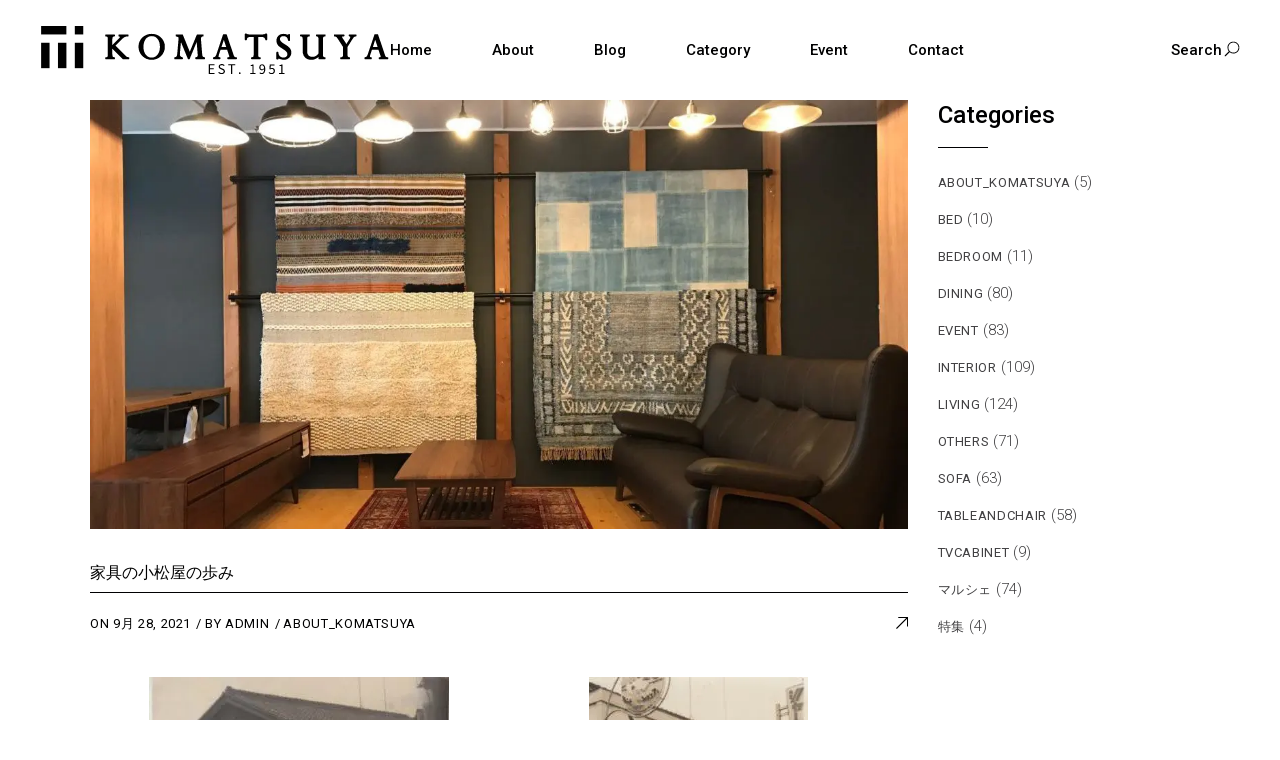

--- FILE ---
content_type: text/html; charset=UTF-8
request_url: https://kagunokomatsuya.com/6777/
body_size: 28309
content:
<!DOCTYPE html>
<html dir="ltr" lang="ja" prefix="og: https://ogp.me/ns#">
<head>
<meta charset="UTF-8">
<meta name="viewport" content="width=device-width, initial-scale=1, user-scalable=yes">
<link rel="profile" href="https://gmpg.org/xfn/11">
<script data-cfasync="false" data-no-defer="1" data-no-minify="1" data-no-optimize="1">var ewww_webp_supported=!1;function check_webp_feature(A,e){var w;e=void 0!==e?e:function(){},ewww_webp_supported?e(ewww_webp_supported):((w=new Image).onload=function(){ewww_webp_supported=0<w.width&&0<w.height,e&&e(ewww_webp_supported)},w.onerror=function(){e&&e(!1)},w.src="data:image/webp;base64,"+{alpha:"UklGRkoAAABXRUJQVlA4WAoAAAAQAAAAAAAAAAAAQUxQSAwAAAARBxAR/Q9ERP8DAABWUDggGAAAABQBAJ0BKgEAAQAAAP4AAA3AAP7mtQAAAA=="}[A])}check_webp_feature("alpha");</script><script data-cfasync="false" data-no-defer="1" data-no-minify="1" data-no-optimize="1">var Arrive=function(c,w){"use strict";if(c.MutationObserver&&"undefined"!=typeof HTMLElement){var r,a=0,u=(r=HTMLElement.prototype.matches||HTMLElement.prototype.webkitMatchesSelector||HTMLElement.prototype.mozMatchesSelector||HTMLElement.prototype.msMatchesSelector,{matchesSelector:function(e,t){return e instanceof HTMLElement&&r.call(e,t)},addMethod:function(e,t,r){var a=e[t];e[t]=function(){return r.length==arguments.length?r.apply(this,arguments):"function"==typeof a?a.apply(this,arguments):void 0}},callCallbacks:function(e,t){t&&t.options.onceOnly&&1==t.firedElems.length&&(e=[e[0]]);for(var r,a=0;r=e[a];a++)r&&r.callback&&r.callback.call(r.elem,r.elem);t&&t.options.onceOnly&&1==t.firedElems.length&&t.me.unbindEventWithSelectorAndCallback.call(t.target,t.selector,t.callback)},checkChildNodesRecursively:function(e,t,r,a){for(var i,n=0;i=e[n];n++)r(i,t,a)&&a.push({callback:t.callback,elem:i}),0<i.childNodes.length&&u.checkChildNodesRecursively(i.childNodes,t,r,a)},mergeArrays:function(e,t){var r,a={};for(r in e)e.hasOwnProperty(r)&&(a[r]=e[r]);for(r in t)t.hasOwnProperty(r)&&(a[r]=t[r]);return a},toElementsArray:function(e){return e=void 0!==e&&("number"!=typeof e.length||e===c)?[e]:e}}),e=(l.prototype.addEvent=function(e,t,r,a){a={target:e,selector:t,options:r,callback:a,firedElems:[]};return this._beforeAdding&&this._beforeAdding(a),this._eventsBucket.push(a),a},l.prototype.removeEvent=function(e){for(var t,r=this._eventsBucket.length-1;t=this._eventsBucket[r];r--)e(t)&&(this._beforeRemoving&&this._beforeRemoving(t),(t=this._eventsBucket.splice(r,1))&&t.length&&(t[0].callback=null))},l.prototype.beforeAdding=function(e){this._beforeAdding=e},l.prototype.beforeRemoving=function(e){this._beforeRemoving=e},l),t=function(i,n){var o=new e,l=this,s={fireOnAttributesModification:!1};return o.beforeAdding(function(t){var e=t.target;e!==c.document&&e!==c||(e=document.getElementsByTagName("html")[0]);var r=new MutationObserver(function(e){n.call(this,e,t)}),a=i(t.options);r.observe(e,a),t.observer=r,t.me=l}),o.beforeRemoving(function(e){e.observer.disconnect()}),this.bindEvent=function(e,t,r){t=u.mergeArrays(s,t);for(var a=u.toElementsArray(this),i=0;i<a.length;i++)o.addEvent(a[i],e,t,r)},this.unbindEvent=function(){var r=u.toElementsArray(this);o.removeEvent(function(e){for(var t=0;t<r.length;t++)if(this===w||e.target===r[t])return!0;return!1})},this.unbindEventWithSelectorOrCallback=function(r){var a=u.toElementsArray(this),i=r,e="function"==typeof r?function(e){for(var t=0;t<a.length;t++)if((this===w||e.target===a[t])&&e.callback===i)return!0;return!1}:function(e){for(var t=0;t<a.length;t++)if((this===w||e.target===a[t])&&e.selector===r)return!0;return!1};o.removeEvent(e)},this.unbindEventWithSelectorAndCallback=function(r,a){var i=u.toElementsArray(this);o.removeEvent(function(e){for(var t=0;t<i.length;t++)if((this===w||e.target===i[t])&&e.selector===r&&e.callback===a)return!0;return!1})},this},i=new function(){var s={fireOnAttributesModification:!1,onceOnly:!1,existing:!1};function n(e,t,r){return!(!u.matchesSelector(e,t.selector)||(e._id===w&&(e._id=a++),-1!=t.firedElems.indexOf(e._id)))&&(t.firedElems.push(e._id),!0)}var c=(i=new t(function(e){var t={attributes:!1,childList:!0,subtree:!0};return e.fireOnAttributesModification&&(t.attributes=!0),t},function(e,i){e.forEach(function(e){var t=e.addedNodes,r=e.target,a=[];null!==t&&0<t.length?u.checkChildNodesRecursively(t,i,n,a):"attributes"===e.type&&n(r,i)&&a.push({callback:i.callback,elem:r}),u.callCallbacks(a,i)})})).bindEvent;return i.bindEvent=function(e,t,r){t=void 0===r?(r=t,s):u.mergeArrays(s,t);var a=u.toElementsArray(this);if(t.existing){for(var i=[],n=0;n<a.length;n++)for(var o=a[n].querySelectorAll(e),l=0;l<o.length;l++)i.push({callback:r,elem:o[l]});if(t.onceOnly&&i.length)return r.call(i[0].elem,i[0].elem);setTimeout(u.callCallbacks,1,i)}c.call(this,e,t,r)},i},o=new function(){var a={};function i(e,t){return u.matchesSelector(e,t.selector)}var n=(o=new t(function(){return{childList:!0,subtree:!0}},function(e,r){e.forEach(function(e){var t=e.removedNodes,e=[];null!==t&&0<t.length&&u.checkChildNodesRecursively(t,r,i,e),u.callCallbacks(e,r)})})).bindEvent;return o.bindEvent=function(e,t,r){t=void 0===r?(r=t,a):u.mergeArrays(a,t),n.call(this,e,t,r)},o};d(HTMLElement.prototype),d(NodeList.prototype),d(HTMLCollection.prototype),d(HTMLDocument.prototype),d(Window.prototype);var n={};return s(i,n,"unbindAllArrive"),s(o,n,"unbindAllLeave"),n}function l(){this._eventsBucket=[],this._beforeAdding=null,this._beforeRemoving=null}function s(e,t,r){u.addMethod(t,r,e.unbindEvent),u.addMethod(t,r,e.unbindEventWithSelectorOrCallback),u.addMethod(t,r,e.unbindEventWithSelectorAndCallback)}function d(e){e.arrive=i.bindEvent,s(i,e,"unbindArrive"),e.leave=o.bindEvent,s(o,e,"unbindLeave")}}(window,void 0),ewww_webp_supported=!1;function check_webp_feature(e,t){var r;ewww_webp_supported?t(ewww_webp_supported):((r=new Image).onload=function(){ewww_webp_supported=0<r.width&&0<r.height,t(ewww_webp_supported)},r.onerror=function(){t(!1)},r.src="data:image/webp;base64,"+{alpha:"UklGRkoAAABXRUJQVlA4WAoAAAAQAAAAAAAAAAAAQUxQSAwAAAARBxAR/Q9ERP8DAABWUDggGAAAABQBAJ0BKgEAAQAAAP4AAA3AAP7mtQAAAA==",animation:"UklGRlIAAABXRUJQVlA4WAoAAAASAAAAAAAAAAAAQU5JTQYAAAD/////AABBTk1GJgAAAAAAAAAAAAAAAAAAAGQAAABWUDhMDQAAAC8AAAAQBxAREYiI/gcA"}[e])}function ewwwLoadImages(e){if(e){for(var t=document.querySelectorAll(".batch-image img, .image-wrapper a, .ngg-pro-masonry-item a, .ngg-galleria-offscreen-seo-wrapper a"),r=0,a=t.length;r<a;r++)ewwwAttr(t[r],"data-src",t[r].getAttribute("data-webp")),ewwwAttr(t[r],"data-thumbnail",t[r].getAttribute("data-webp-thumbnail"));for(var i=document.querySelectorAll("div.woocommerce-product-gallery__image"),r=0,a=i.length;r<a;r++)ewwwAttr(i[r],"data-thumb",i[r].getAttribute("data-webp-thumb"))}for(var n=document.querySelectorAll("video"),r=0,a=n.length;r<a;r++)ewwwAttr(n[r],"poster",e?n[r].getAttribute("data-poster-webp"):n[r].getAttribute("data-poster-image"));for(var o,l=document.querySelectorAll("img.ewww_webp_lazy_load"),r=0,a=l.length;r<a;r++)e&&(ewwwAttr(l[r],"data-lazy-srcset",l[r].getAttribute("data-lazy-srcset-webp")),ewwwAttr(l[r],"data-srcset",l[r].getAttribute("data-srcset-webp")),ewwwAttr(l[r],"data-lazy-src",l[r].getAttribute("data-lazy-src-webp")),ewwwAttr(l[r],"data-src",l[r].getAttribute("data-src-webp")),ewwwAttr(l[r],"data-orig-file",l[r].getAttribute("data-webp-orig-file")),ewwwAttr(l[r],"data-medium-file",l[r].getAttribute("data-webp-medium-file")),ewwwAttr(l[r],"data-large-file",l[r].getAttribute("data-webp-large-file")),null!=(o=l[r].getAttribute("srcset"))&&!1!==o&&o.includes("R0lGOD")&&ewwwAttr(l[r],"src",l[r].getAttribute("data-lazy-src-webp"))),l[r].className=l[r].className.replace(/\bewww_webp_lazy_load\b/,"");for(var s=document.querySelectorAll(".ewww_webp"),r=0,a=s.length;r<a;r++)e?(ewwwAttr(s[r],"srcset",s[r].getAttribute("data-srcset-webp")),ewwwAttr(s[r],"src",s[r].getAttribute("data-src-webp")),ewwwAttr(s[r],"data-orig-file",s[r].getAttribute("data-webp-orig-file")),ewwwAttr(s[r],"data-medium-file",s[r].getAttribute("data-webp-medium-file")),ewwwAttr(s[r],"data-large-file",s[r].getAttribute("data-webp-large-file")),ewwwAttr(s[r],"data-large_image",s[r].getAttribute("data-webp-large_image")),ewwwAttr(s[r],"data-src",s[r].getAttribute("data-webp-src"))):(ewwwAttr(s[r],"srcset",s[r].getAttribute("data-srcset-img")),ewwwAttr(s[r],"src",s[r].getAttribute("data-src-img"))),s[r].className=s[r].className.replace(/\bewww_webp\b/,"ewww_webp_loaded");window.jQuery&&jQuery.fn.isotope&&jQuery.fn.imagesLoaded&&(jQuery(".fusion-posts-container-infinite").imagesLoaded(function(){jQuery(".fusion-posts-container-infinite").hasClass("isotope")&&jQuery(".fusion-posts-container-infinite").isotope()}),jQuery(".fusion-portfolio:not(.fusion-recent-works) .fusion-portfolio-wrapper").imagesLoaded(function(){jQuery(".fusion-portfolio:not(.fusion-recent-works) .fusion-portfolio-wrapper").isotope()}))}function ewwwWebPInit(e){ewwwLoadImages(e),ewwwNggLoadGalleries(e),document.arrive(".ewww_webp",function(){ewwwLoadImages(e)}),document.arrive(".ewww_webp_lazy_load",function(){ewwwLoadImages(e)}),document.arrive("videos",function(){ewwwLoadImages(e)}),"loading"==document.readyState?document.addEventListener("DOMContentLoaded",ewwwJSONParserInit):("undefined"!=typeof galleries&&ewwwNggParseGalleries(e),ewwwWooParseVariations(e))}function ewwwAttr(e,t,r){null!=r&&!1!==r&&e.setAttribute(t,r)}function ewwwJSONParserInit(){"undefined"!=typeof galleries&&check_webp_feature("alpha",ewwwNggParseGalleries),check_webp_feature("alpha",ewwwWooParseVariations)}function ewwwWooParseVariations(e){if(e)for(var t=document.querySelectorAll("form.variations_form"),r=0,a=t.length;r<a;r++){var i=t[r].getAttribute("data-product_variations"),n=!1;try{for(var o in i=JSON.parse(i))void 0!==i[o]&&void 0!==i[o].image&&(void 0!==i[o].image.src_webp&&(i[o].image.src=i[o].image.src_webp,n=!0),void 0!==i[o].image.srcset_webp&&(i[o].image.srcset=i[o].image.srcset_webp,n=!0),void 0!==i[o].image.full_src_webp&&(i[o].image.full_src=i[o].image.full_src_webp,n=!0),void 0!==i[o].image.gallery_thumbnail_src_webp&&(i[o].image.gallery_thumbnail_src=i[o].image.gallery_thumbnail_src_webp,n=!0),void 0!==i[o].image.thumb_src_webp&&(i[o].image.thumb_src=i[o].image.thumb_src_webp,n=!0));n&&ewwwAttr(t[r],"data-product_variations",JSON.stringify(i))}catch(e){}}}function ewwwNggParseGalleries(e){if(e)for(var t in galleries){var r=galleries[t];galleries[t].images_list=ewwwNggParseImageList(r.images_list)}}function ewwwNggLoadGalleries(e){e&&document.addEventListener("ngg.galleria.themeadded",function(e,t){window.ngg_galleria._create_backup=window.ngg_galleria.create,window.ngg_galleria.create=function(e,t){var r=$(e).data("id");return galleries["gallery_"+r].images_list=ewwwNggParseImageList(galleries["gallery_"+r].images_list),window.ngg_galleria._create_backup(e,t)}})}function ewwwNggParseImageList(e){for(var t in e){var r=e[t];if(void 0!==r["image-webp"]&&(e[t].image=r["image-webp"],delete e[t]["image-webp"]),void 0!==r["thumb-webp"]&&(e[t].thumb=r["thumb-webp"],delete e[t]["thumb-webp"]),void 0!==r.full_image_webp&&(e[t].full_image=r.full_image_webp,delete e[t].full_image_webp),void 0!==r.srcsets)for(var a in r.srcsets)nggSrcset=r.srcsets[a],void 0!==r.srcsets[a+"-webp"]&&(e[t].srcsets[a]=r.srcsets[a+"-webp"],delete e[t].srcsets[a+"-webp"]);if(void 0!==r.full_srcsets)for(var i in r.full_srcsets)nggFSrcset=r.full_srcsets[i],void 0!==r.full_srcsets[i+"-webp"]&&(e[t].full_srcsets[i]=r.full_srcsets[i+"-webp"],delete e[t].full_srcsets[i+"-webp"])}return e}check_webp_feature("alpha",ewwwWebPInit);</script><title>KOMATSUYA - 創業70年になるKOMATSUYAですが、皆様にどのようにしてスタートしたのかをここでお話ししたいと思います。</title>
<style>img:is([sizes="auto" i], [sizes^="auto," i]) { contain-intrinsic-size: 3000px 1500px }</style>
<!-- All in One SEO 4.9.0 - aioseo.com -->
<meta name="description" content="KOMATSUYA家具の小松屋は栃木県栃木市にある家具屋です。無垢材やビンテージの家具、ダイニングセット、ソファ、ベッド、TV台、雑貨などインテリアに関する多数のものを取り扱っております。地域の方が近場でお得に家具を買える店を目指しています。ご提案、お見積り喜んでいたします。家具でお悩みの方、じっくり説明を聞いたり、相談したりしながら家具を買いたい方、大歓迎！専門店ならではの知識と経験でお客様のご要望にお応えします。通販も行っておりますので、通販は専用サイトwww.komatsuya.netをご覧ください小松屋の家具屋としての歴史について" />
<meta name="robots" content="max-image-preview:large" />
<meta name="author" content="admin"/>
<link rel="canonical" href="https://kagunokomatsuya.com/6777/" />
<meta name="generator" content="All in One SEO (AIOSEO) 4.9.0" />
<meta property="og:locale" content="ja_JP" />
<meta property="og:site_name" content="KOMATSUYA - KOMATSUYA 家具の小松屋は栃木県栃木市にある家具屋です。" />
<meta property="og:type" content="article" />
<meta property="og:title" content="KOMATSUYA - 創業70年になるKOMATSUYAですが、皆様にどのようにしてスタートしたのかをここでお話ししたいと思います。" />
<meta property="og:description" content="KOMATSUYA家具の小松屋は栃木県栃木市にある家具屋です。無垢材やビンテージの家具、ダイニングセット、ソファ、ベッド、TV台、雑貨などインテリアに関する多数のものを取り扱っております。地域の方が近場でお得に家具を買える店を目指しています。ご提案、お見積り喜んでいたします。家具でお悩みの方、じっくり説明を聞いたり、相談したりしながら家具を買いたい方、大歓迎！専門店ならではの知識と経験でお客様のご要望にお応えします。通販も行っておりますので、通販は専用サイトwww.komatsuya.netをご覧ください小松屋の家具屋としての歴史について" />
<meta property="og:url" content="https://kagunokomatsuya.com/6777/" />
<meta property="og:image" content="https://kagunokomatsuya.com/wp-content/uploads/2021/09/14705540153015-e1633525635466.jpg" />
<meta property="og:image:secure_url" content="https://kagunokomatsuya.com/wp-content/uploads/2021/09/14705540153015-e1633525635466.jpg" />
<meta property="og:image:width" content="1200" />
<meta property="og:image:height" content="630" />
<meta property="article:published_time" content="2021-09-28T04:24:33+00:00" />
<meta property="article:modified_time" content="2022-08-08T04:19:51+00:00" />
<meta property="article:publisher" content="https://www.facebook.com/komatsuyakagu/" />
<meta name="twitter:card" content="summary" />
<meta name="twitter:title" content="KOMATSUYA - 創業70年になるKOMATSUYAですが、皆様にどのようにしてスタートしたのかをここでお話ししたいと思います。" />
<meta name="twitter:description" content="KOMATSUYA家具の小松屋は栃木県栃木市にある家具屋です。無垢材やビンテージの家具、ダイニングセット、ソファ、ベッド、TV台、雑貨などインテリアに関する多数のものを取り扱っております。地域の方が近場でお得に家具を買える店を目指しています。ご提案、お見積り喜んでいたします。家具でお悩みの方、じっくり説明を聞いたり、相談したりしながら家具を買いたい方、大歓迎！専門店ならではの知識と経験でお客様のご要望にお応えします。通販も行っておりますので、通販は専用サイトwww.komatsuya.netをご覧ください小松屋の家具屋としての歴史について" />
<meta name="twitter:image" content="https://kagunokomatsuya.com/wp-content/uploads/2021/09/14705540153015-e1633525635466.jpg" />
<script type="application/ld+json" class="aioseo-schema">
{"@context":"https:\/\/schema.org","@graph":[{"@type":"BlogPosting","@id":"https:\/\/kagunokomatsuya.com\/6777\/#blogposting","name":"KOMATSUYA - \u5275\u696d70\u5e74\u306b\u306a\u308bKOMATSUYA\u3067\u3059\u304c\u3001\u7686\u69d8\u306b\u3069\u306e\u3088\u3046\u306b\u3057\u3066\u30b9\u30bf\u30fc\u30c8\u3057\u305f\u306e\u304b\u3092\u3053\u3053\u3067\u304a\u8a71\u3057\u3057\u305f\u3044\u3068\u601d\u3044\u307e\u3059\u3002","headline":"\u5bb6\u5177\u306e\u5c0f\u677e\u5c4b\u306e\u6b69\u307f","author":{"@id":"https:\/\/kagunokomatsuya.com\/author\/komatsuya-kagu_w45jl162\/#author"},"publisher":{"@id":"https:\/\/kagunokomatsuya.com\/#organization"},"image":{"@type":"ImageObject","url":"https:\/\/kagunokomatsuya.com\/wp-content\/uploads\/2021\/09\/14705540153015-e1633525635466.jpg","width":1200,"height":630},"datePublished":"2021-09-28T04:24:33+09:00","dateModified":"2022-08-08T13:19:51+09:00","inLanguage":"ja","mainEntityOfPage":{"@id":"https:\/\/kagunokomatsuya.com\/6777\/#webpage"},"isPartOf":{"@id":"https:\/\/kagunokomatsuya.com\/6777\/#webpage"},"articleSection":"about_komatsuya, KOMATSUYA Published"},{"@type":"BreadcrumbList","@id":"https:\/\/kagunokomatsuya.com\/6777\/#breadcrumblist","itemListElement":[{"@type":"ListItem","@id":"https:\/\/kagunokomatsuya.com#listItem","position":1,"name":"\u30db\u30fc\u30e0","item":"https:\/\/kagunokomatsuya.com","nextItem":{"@type":"ListItem","@id":"https:\/\/kagunokomatsuya.com\/category\/aboutkomatsuya\/#listItem","name":"about_komatsuya"}},{"@type":"ListItem","@id":"https:\/\/kagunokomatsuya.com\/category\/aboutkomatsuya\/#listItem","position":2,"name":"about_komatsuya","item":"https:\/\/kagunokomatsuya.com\/category\/aboutkomatsuya\/","nextItem":{"@type":"ListItem","@id":"https:\/\/kagunokomatsuya.com\/6777\/#listItem","name":"\u5bb6\u5177\u306e\u5c0f\u677e\u5c4b\u306e\u6b69\u307f"},"previousItem":{"@type":"ListItem","@id":"https:\/\/kagunokomatsuya.com#listItem","name":"\u30db\u30fc\u30e0"}},{"@type":"ListItem","@id":"https:\/\/kagunokomatsuya.com\/6777\/#listItem","position":3,"name":"\u5bb6\u5177\u306e\u5c0f\u677e\u5c4b\u306e\u6b69\u307f","previousItem":{"@type":"ListItem","@id":"https:\/\/kagunokomatsuya.com\/category\/aboutkomatsuya\/#listItem","name":"about_komatsuya"}}]},{"@type":"Organization","@id":"https:\/\/kagunokomatsuya.com\/#organization","name":"KAGUNO KOMATSUYA","description":"KOMATSUYA \u5bb6\u5177\u306e\u5c0f\u677e\u5c4b\u306f\u6803\u6728\u770c\u6803\u6728\u5e02\u306b\u3042\u308b\u5bb6\u5177\u5c4b\u3067\u3059\u3002","url":"https:\/\/kagunokomatsuya.com\/","telephone":"+81282223206","logo":{"@type":"ImageObject","url":"https:\/\/kagunokomatsuya.com\/wp-content\/uploads\/2021\/09\/cropped-KOMATUYA-LOGO.png","@id":"https:\/\/kagunokomatsuya.com\/6777\/#organizationLogo","width":512,"height":512},"image":{"@id":"https:\/\/kagunokomatsuya.com\/6777\/#organizationLogo"},"sameAs":["https:\/\/www.facebook.com\/komatsuyakagu\/","https:\/\/www.instagram.com\/kagunokomatsuya\/"]},{"@type":"Person","@id":"https:\/\/kagunokomatsuya.com\/author\/komatsuya-kagu_w45jl162\/#author","url":"https:\/\/kagunokomatsuya.com\/author\/komatsuya-kagu_w45jl162\/","name":"admin","image":{"@type":"ImageObject","@id":"https:\/\/kagunokomatsuya.com\/6777\/#authorImage","url":"https:\/\/secure.gravatar.com\/avatar\/e8a3fe69064b25390686b78af3a6d389c6c9de50e9c62baa5f5ee24f82f05fae?s=96&d=mm&r=g","width":96,"height":96,"caption":"admin"}},{"@type":"WebPage","@id":"https:\/\/kagunokomatsuya.com\/6777\/#webpage","url":"https:\/\/kagunokomatsuya.com\/6777\/","name":"KOMATSUYA - \u5275\u696d70\u5e74\u306b\u306a\u308bKOMATSUYA\u3067\u3059\u304c\u3001\u7686\u69d8\u306b\u3069\u306e\u3088\u3046\u306b\u3057\u3066\u30b9\u30bf\u30fc\u30c8\u3057\u305f\u306e\u304b\u3092\u3053\u3053\u3067\u304a\u8a71\u3057\u3057\u305f\u3044\u3068\u601d\u3044\u307e\u3059\u3002","description":"KOMATSUYA\u5bb6\u5177\u306e\u5c0f\u677e\u5c4b\u306f\u6803\u6728\u770c\u6803\u6728\u5e02\u306b\u3042\u308b\u5bb6\u5177\u5c4b\u3067\u3059\u3002\u7121\u57a2\u6750\u3084\u30d3\u30f3\u30c6\u30fc\u30b8\u306e\u5bb6\u5177\u3001\u30c0\u30a4\u30cb\u30f3\u30b0\u30bb\u30c3\u30c8\u3001\u30bd\u30d5\u30a1\u3001\u30d9\u30c3\u30c9\u3001TV\u53f0\u3001\u96d1\u8ca8\u306a\u3069\u30a4\u30f3\u30c6\u30ea\u30a2\u306b\u95a2\u3059\u308b\u591a\u6570\u306e\u3082\u306e\u3092\u53d6\u308a\u6271\u3063\u3066\u304a\u308a\u307e\u3059\u3002\u5730\u57df\u306e\u65b9\u304c\u8fd1\u5834\u3067\u304a\u5f97\u306b\u5bb6\u5177\u3092\u8cb7\u3048\u308b\u5e97\u3092\u76ee\u6307\u3057\u3066\u3044\u307e\u3059\u3002\u3054\u63d0\u6848\u3001\u304a\u898b\u7a4d\u308a\u559c\u3093\u3067\u3044\u305f\u3057\u307e\u3059\u3002\u5bb6\u5177\u3067\u304a\u60a9\u307f\u306e\u65b9\u3001\u3058\u3063\u304f\u308a\u8aac\u660e\u3092\u805e\u3044\u305f\u308a\u3001\u76f8\u8ac7\u3057\u305f\u308a\u3057\u306a\u304c\u3089\u5bb6\u5177\u3092\u8cb7\u3044\u305f\u3044\u65b9\u3001\u5927\u6b53\u8fce\uff01\u5c02\u9580\u5e97\u306a\u3089\u3067\u306f\u306e\u77e5\u8b58\u3068\u7d4c\u9a13\u3067\u304a\u5ba2\u69d8\u306e\u3054\u8981\u671b\u306b\u304a\u5fdc\u3048\u3057\u307e\u3059\u3002\u901a\u8ca9\u3082\u884c\u3063\u3066\u304a\u308a\u307e\u3059\u306e\u3067\u3001\u901a\u8ca9\u306f\u5c02\u7528\u30b5\u30a4\u30c8www.komatsuya.net\u3092\u3054\u89a7\u304f\u3060\u3055\u3044\u5c0f\u677e\u5c4b\u306e\u5bb6\u5177\u5c4b\u3068\u3057\u3066\u306e\u6b74\u53f2\u306b\u3064\u3044\u3066","inLanguage":"ja","isPartOf":{"@id":"https:\/\/kagunokomatsuya.com\/#website"},"breadcrumb":{"@id":"https:\/\/kagunokomatsuya.com\/6777\/#breadcrumblist"},"author":{"@id":"https:\/\/kagunokomatsuya.com\/author\/komatsuya-kagu_w45jl162\/#author"},"creator":{"@id":"https:\/\/kagunokomatsuya.com\/author\/komatsuya-kagu_w45jl162\/#author"},"image":{"@type":"ImageObject","url":"https:\/\/kagunokomatsuya.com\/wp-content\/uploads\/2021\/09\/14705540153015-e1633525635466.jpg","@id":"https:\/\/kagunokomatsuya.com\/6777\/#mainImage","width":1200,"height":630},"primaryImageOfPage":{"@id":"https:\/\/kagunokomatsuya.com\/6777\/#mainImage"},"datePublished":"2021-09-28T04:24:33+09:00","dateModified":"2022-08-08T13:19:51+09:00"},{"@type":"WebSite","@id":"https:\/\/kagunokomatsuya.com\/#website","url":"https:\/\/kagunokomatsuya.com\/","name":"KOMATSUYA","description":"KOMATSUYA \u5bb6\u5177\u306e\u5c0f\u677e\u5c4b\u306f\u6803\u6728\u770c\u6803\u6728\u5e02\u306b\u3042\u308b\u5bb6\u5177\u5c4b\u3067\u3059\u3002","inLanguage":"ja","publisher":{"@id":"https:\/\/kagunokomatsuya.com\/#organization"}}]}
</script>
<!-- All in One SEO -->
<link rel='dns-prefetch' href='//www.googletagmanager.com' />
<link rel='dns-prefetch' href='//fonts.googleapis.com' />
<link rel="alternate" type="application/rss+xml" title="KOMATSUYA &raquo; フィード" href="https://kagunokomatsuya.com/feed/" />
<link rel="alternate" type="application/rss+xml" title="KOMATSUYA &raquo; コメントフィード" href="https://kagunokomatsuya.com/comments/feed/" />
<!-- This site uses the Google Analytics by MonsterInsights plugin v9.10.0 - Using Analytics tracking - https://www.monsterinsights.com/ -->
<script src="//www.googletagmanager.com/gtag/js?id=G-MSCZDQCN6C"  data-cfasync="false" data-wpfc-render="false" type="text/javascript" async></script>
<script data-cfasync="false" data-wpfc-render="false" type="text/javascript">
var mi_version = '9.10.0';
var mi_track_user = true;
var mi_no_track_reason = '';
var MonsterInsightsDefaultLocations = {"page_location":"https:\/\/kagunokomatsuya.com\/6777\/"};
if ( typeof MonsterInsightsPrivacyGuardFilter === 'function' ) {
var MonsterInsightsLocations = (typeof MonsterInsightsExcludeQuery === 'object') ? MonsterInsightsPrivacyGuardFilter( MonsterInsightsExcludeQuery ) : MonsterInsightsPrivacyGuardFilter( MonsterInsightsDefaultLocations );
} else {
var MonsterInsightsLocations = (typeof MonsterInsightsExcludeQuery === 'object') ? MonsterInsightsExcludeQuery : MonsterInsightsDefaultLocations;
}
var disableStrs = [
'ga-disable-G-MSCZDQCN6C',
];
/* Function to detect opted out users */
function __gtagTrackerIsOptedOut() {
for (var index = 0; index < disableStrs.length; index++) {
if (document.cookie.indexOf(disableStrs[index] + '=true') > -1) {
return true;
}
}
return false;
}
/* Disable tracking if the opt-out cookie exists. */
if (__gtagTrackerIsOptedOut()) {
for (var index = 0; index < disableStrs.length; index++) {
window[disableStrs[index]] = true;
}
}
/* Opt-out function */
function __gtagTrackerOptout() {
for (var index = 0; index < disableStrs.length; index++) {
document.cookie = disableStrs[index] + '=true; expires=Thu, 31 Dec 2099 23:59:59 UTC; path=/';
window[disableStrs[index]] = true;
}
}
if ('undefined' === typeof gaOptout) {
function gaOptout() {
__gtagTrackerOptout();
}
}
window.dataLayer = window.dataLayer || [];
window.MonsterInsightsDualTracker = {
helpers: {},
trackers: {},
};
if (mi_track_user) {
function __gtagDataLayer() {
dataLayer.push(arguments);
}
function __gtagTracker(type, name, parameters) {
if (!parameters) {
parameters = {};
}
if (parameters.send_to) {
__gtagDataLayer.apply(null, arguments);
return;
}
if (type === 'event') {
parameters.send_to = monsterinsights_frontend.v4_id;
var hookName = name;
if (typeof parameters['event_category'] !== 'undefined') {
hookName = parameters['event_category'] + ':' + name;
}
if (typeof MonsterInsightsDualTracker.trackers[hookName] !== 'undefined') {
MonsterInsightsDualTracker.trackers[hookName](parameters);
} else {
__gtagDataLayer('event', name, parameters);
}
} else {
__gtagDataLayer.apply(null, arguments);
}
}
__gtagTracker('js', new Date());
__gtagTracker('set', {
'developer_id.dZGIzZG': true,
});
if ( MonsterInsightsLocations.page_location ) {
__gtagTracker('set', MonsterInsightsLocations);
}
__gtagTracker('config', 'G-MSCZDQCN6C', {"forceSSL":"true","link_attribution":"true"} );
window.gtag = __gtagTracker;										(function () {
/* https://developers.google.com/analytics/devguides/collection/analyticsjs/ */
/* ga and __gaTracker compatibility shim. */
var noopfn = function () {
return null;
};
var newtracker = function () {
return new Tracker();
};
var Tracker = function () {
return null;
};
var p = Tracker.prototype;
p.get = noopfn;
p.set = noopfn;
p.send = function () {
var args = Array.prototype.slice.call(arguments);
args.unshift('send');
__gaTracker.apply(null, args);
};
var __gaTracker = function () {
var len = arguments.length;
if (len === 0) {
return;
}
var f = arguments[len - 1];
if (typeof f !== 'object' || f === null || typeof f.hitCallback !== 'function') {
if ('send' === arguments[0]) {
var hitConverted, hitObject = false, action;
if ('event' === arguments[1]) {
if ('undefined' !== typeof arguments[3]) {
hitObject = {
'eventAction': arguments[3],
'eventCategory': arguments[2],
'eventLabel': arguments[4],
'value': arguments[5] ? arguments[5] : 1,
}
}
}
if ('pageview' === arguments[1]) {
if ('undefined' !== typeof arguments[2]) {
hitObject = {
'eventAction': 'page_view',
'page_path': arguments[2],
}
}
}
if (typeof arguments[2] === 'object') {
hitObject = arguments[2];
}
if (typeof arguments[5] === 'object') {
Object.assign(hitObject, arguments[5]);
}
if ('undefined' !== typeof arguments[1].hitType) {
hitObject = arguments[1];
if ('pageview' === hitObject.hitType) {
hitObject.eventAction = 'page_view';
}
}
if (hitObject) {
action = 'timing' === arguments[1].hitType ? 'timing_complete' : hitObject.eventAction;
hitConverted = mapArgs(hitObject);
__gtagTracker('event', action, hitConverted);
}
}
return;
}
function mapArgs(args) {
var arg, hit = {};
var gaMap = {
'eventCategory': 'event_category',
'eventAction': 'event_action',
'eventLabel': 'event_label',
'eventValue': 'event_value',
'nonInteraction': 'non_interaction',
'timingCategory': 'event_category',
'timingVar': 'name',
'timingValue': 'value',
'timingLabel': 'event_label',
'page': 'page_path',
'location': 'page_location',
'title': 'page_title',
'referrer' : 'page_referrer',
};
for (arg in args) {
if (!(!args.hasOwnProperty(arg) || !gaMap.hasOwnProperty(arg))) {
hit[gaMap[arg]] = args[arg];
} else {
hit[arg] = args[arg];
}
}
return hit;
}
try {
f.hitCallback();
} catch (ex) {
}
};
__gaTracker.create = newtracker;
__gaTracker.getByName = newtracker;
__gaTracker.getAll = function () {
return [];
};
__gaTracker.remove = noopfn;
__gaTracker.loaded = true;
window['__gaTracker'] = __gaTracker;
})();
} else {
console.log("");
(function () {
function __gtagTracker() {
return null;
}
window['__gtagTracker'] = __gtagTracker;
window['gtag'] = __gtagTracker;
})();
}
</script>
<!-- / Google Analytics by MonsterInsights -->
<!-- <link rel='stylesheet' id='elegant-icons-css' href='https://kagunokomatsuya.com/wp-content/plugins/umea-core/inc/icons/elegant-icons/assets/css/elegant-icons.min.css?ver=6.8.3' type='text/css' media='all' /> -->
<!-- <link rel='stylesheet' id='ionicons-css' href='https://kagunokomatsuya.com/wp-content/plugins/umea-core/inc/icons/ionicons/assets/css/ionicons.min.css?ver=6.8.3' type='text/css' media='all' /> -->
<link rel="stylesheet" type="text/css" href="//kagunokomatsuya.com/wp-content/cache/wpfc-minified/lzoroarz/h9kme.css" media="all"/>
<style id='classic-theme-styles-inline-css' type='text/css'>
/*! This file is auto-generated */
.wp-block-button__link{color:#fff;background-color:#32373c;border-radius:9999px;box-shadow:none;text-decoration:none;padding:calc(.667em + 2px) calc(1.333em + 2px);font-size:1.125em}.wp-block-file__button{background:#32373c;color:#fff;text-decoration:none}
</style>
<!-- <link rel='stylesheet' id='aioseo/css/src/vue/standalone/blocks/table-of-contents/global.scss-css' href='https://kagunokomatsuya.com/wp-content/plugins/all-in-one-seo-pack/dist/Lite/assets/css/table-of-contents/global.e90f6d47.css?ver=4.9.0' type='text/css' media='all' /> -->
<link rel="stylesheet" type="text/css" href="//kagunokomatsuya.com/wp-content/cache/wpfc-minified/qjqx5r6e/h9kme.css" media="all"/>
<style id='global-styles-inline-css' type='text/css'>
:root{--wp--preset--aspect-ratio--square: 1;--wp--preset--aspect-ratio--4-3: 4/3;--wp--preset--aspect-ratio--3-4: 3/4;--wp--preset--aspect-ratio--3-2: 3/2;--wp--preset--aspect-ratio--2-3: 2/3;--wp--preset--aspect-ratio--16-9: 16/9;--wp--preset--aspect-ratio--9-16: 9/16;--wp--preset--color--black: #000000;--wp--preset--color--cyan-bluish-gray: #abb8c3;--wp--preset--color--white: #ffffff;--wp--preset--color--pale-pink: #f78da7;--wp--preset--color--vivid-red: #cf2e2e;--wp--preset--color--luminous-vivid-orange: #ff6900;--wp--preset--color--luminous-vivid-amber: #fcb900;--wp--preset--color--light-green-cyan: #7bdcb5;--wp--preset--color--vivid-green-cyan: #00d084;--wp--preset--color--pale-cyan-blue: #8ed1fc;--wp--preset--color--vivid-cyan-blue: #0693e3;--wp--preset--color--vivid-purple: #9b51e0;--wp--preset--gradient--vivid-cyan-blue-to-vivid-purple: linear-gradient(135deg,rgba(6,147,227,1) 0%,rgb(155,81,224) 100%);--wp--preset--gradient--light-green-cyan-to-vivid-green-cyan: linear-gradient(135deg,rgb(122,220,180) 0%,rgb(0,208,130) 100%);--wp--preset--gradient--luminous-vivid-amber-to-luminous-vivid-orange: linear-gradient(135deg,rgba(252,185,0,1) 0%,rgba(255,105,0,1) 100%);--wp--preset--gradient--luminous-vivid-orange-to-vivid-red: linear-gradient(135deg,rgba(255,105,0,1) 0%,rgb(207,46,46) 100%);--wp--preset--gradient--very-light-gray-to-cyan-bluish-gray: linear-gradient(135deg,rgb(238,238,238) 0%,rgb(169,184,195) 100%);--wp--preset--gradient--cool-to-warm-spectrum: linear-gradient(135deg,rgb(74,234,220) 0%,rgb(151,120,209) 20%,rgb(207,42,186) 40%,rgb(238,44,130) 60%,rgb(251,105,98) 80%,rgb(254,248,76) 100%);--wp--preset--gradient--blush-light-purple: linear-gradient(135deg,rgb(255,206,236) 0%,rgb(152,150,240) 100%);--wp--preset--gradient--blush-bordeaux: linear-gradient(135deg,rgb(254,205,165) 0%,rgb(254,45,45) 50%,rgb(107,0,62) 100%);--wp--preset--gradient--luminous-dusk: linear-gradient(135deg,rgb(255,203,112) 0%,rgb(199,81,192) 50%,rgb(65,88,208) 100%);--wp--preset--gradient--pale-ocean: linear-gradient(135deg,rgb(255,245,203) 0%,rgb(182,227,212) 50%,rgb(51,167,181) 100%);--wp--preset--gradient--electric-grass: linear-gradient(135deg,rgb(202,248,128) 0%,rgb(113,206,126) 100%);--wp--preset--gradient--midnight: linear-gradient(135deg,rgb(2,3,129) 0%,rgb(40,116,252) 100%);--wp--preset--font-size--small: 13px;--wp--preset--font-size--medium: 20px;--wp--preset--font-size--large: 36px;--wp--preset--font-size--x-large: 42px;--wp--preset--spacing--20: 0.44rem;--wp--preset--spacing--30: 0.67rem;--wp--preset--spacing--40: 1rem;--wp--preset--spacing--50: 1.5rem;--wp--preset--spacing--60: 2.25rem;--wp--preset--spacing--70: 3.38rem;--wp--preset--spacing--80: 5.06rem;--wp--preset--shadow--natural: 6px 6px 9px rgba(0, 0, 0, 0.2);--wp--preset--shadow--deep: 12px 12px 50px rgba(0, 0, 0, 0.4);--wp--preset--shadow--sharp: 6px 6px 0px rgba(0, 0, 0, 0.2);--wp--preset--shadow--outlined: 6px 6px 0px -3px rgba(255, 255, 255, 1), 6px 6px rgba(0, 0, 0, 1);--wp--preset--shadow--crisp: 6px 6px 0px rgba(0, 0, 0, 1);}:where(.is-layout-flex){gap: 0.5em;}:where(.is-layout-grid){gap: 0.5em;}body .is-layout-flex{display: flex;}.is-layout-flex{flex-wrap: wrap;align-items: center;}.is-layout-flex > :is(*, div){margin: 0;}body .is-layout-grid{display: grid;}.is-layout-grid > :is(*, div){margin: 0;}:where(.wp-block-columns.is-layout-flex){gap: 2em;}:where(.wp-block-columns.is-layout-grid){gap: 2em;}:where(.wp-block-post-template.is-layout-flex){gap: 1.25em;}:where(.wp-block-post-template.is-layout-grid){gap: 1.25em;}.has-black-color{color: var(--wp--preset--color--black) !important;}.has-cyan-bluish-gray-color{color: var(--wp--preset--color--cyan-bluish-gray) !important;}.has-white-color{color: var(--wp--preset--color--white) !important;}.has-pale-pink-color{color: var(--wp--preset--color--pale-pink) !important;}.has-vivid-red-color{color: var(--wp--preset--color--vivid-red) !important;}.has-luminous-vivid-orange-color{color: var(--wp--preset--color--luminous-vivid-orange) !important;}.has-luminous-vivid-amber-color{color: var(--wp--preset--color--luminous-vivid-amber) !important;}.has-light-green-cyan-color{color: var(--wp--preset--color--light-green-cyan) !important;}.has-vivid-green-cyan-color{color: var(--wp--preset--color--vivid-green-cyan) !important;}.has-pale-cyan-blue-color{color: var(--wp--preset--color--pale-cyan-blue) !important;}.has-vivid-cyan-blue-color{color: var(--wp--preset--color--vivid-cyan-blue) !important;}.has-vivid-purple-color{color: var(--wp--preset--color--vivid-purple) !important;}.has-black-background-color{background-color: var(--wp--preset--color--black) !important;}.has-cyan-bluish-gray-background-color{background-color: var(--wp--preset--color--cyan-bluish-gray) !important;}.has-white-background-color{background-color: var(--wp--preset--color--white) !important;}.has-pale-pink-background-color{background-color: var(--wp--preset--color--pale-pink) !important;}.has-vivid-red-background-color{background-color: var(--wp--preset--color--vivid-red) !important;}.has-luminous-vivid-orange-background-color{background-color: var(--wp--preset--color--luminous-vivid-orange) !important;}.has-luminous-vivid-amber-background-color{background-color: var(--wp--preset--color--luminous-vivid-amber) !important;}.has-light-green-cyan-background-color{background-color: var(--wp--preset--color--light-green-cyan) !important;}.has-vivid-green-cyan-background-color{background-color: var(--wp--preset--color--vivid-green-cyan) !important;}.has-pale-cyan-blue-background-color{background-color: var(--wp--preset--color--pale-cyan-blue) !important;}.has-vivid-cyan-blue-background-color{background-color: var(--wp--preset--color--vivid-cyan-blue) !important;}.has-vivid-purple-background-color{background-color: var(--wp--preset--color--vivid-purple) !important;}.has-black-border-color{border-color: var(--wp--preset--color--black) !important;}.has-cyan-bluish-gray-border-color{border-color: var(--wp--preset--color--cyan-bluish-gray) !important;}.has-white-border-color{border-color: var(--wp--preset--color--white) !important;}.has-pale-pink-border-color{border-color: var(--wp--preset--color--pale-pink) !important;}.has-vivid-red-border-color{border-color: var(--wp--preset--color--vivid-red) !important;}.has-luminous-vivid-orange-border-color{border-color: var(--wp--preset--color--luminous-vivid-orange) !important;}.has-luminous-vivid-amber-border-color{border-color: var(--wp--preset--color--luminous-vivid-amber) !important;}.has-light-green-cyan-border-color{border-color: var(--wp--preset--color--light-green-cyan) !important;}.has-vivid-green-cyan-border-color{border-color: var(--wp--preset--color--vivid-green-cyan) !important;}.has-pale-cyan-blue-border-color{border-color: var(--wp--preset--color--pale-cyan-blue) !important;}.has-vivid-cyan-blue-border-color{border-color: var(--wp--preset--color--vivid-cyan-blue) !important;}.has-vivid-purple-border-color{border-color: var(--wp--preset--color--vivid-purple) !important;}.has-vivid-cyan-blue-to-vivid-purple-gradient-background{background: var(--wp--preset--gradient--vivid-cyan-blue-to-vivid-purple) !important;}.has-light-green-cyan-to-vivid-green-cyan-gradient-background{background: var(--wp--preset--gradient--light-green-cyan-to-vivid-green-cyan) !important;}.has-luminous-vivid-amber-to-luminous-vivid-orange-gradient-background{background: var(--wp--preset--gradient--luminous-vivid-amber-to-luminous-vivid-orange) !important;}.has-luminous-vivid-orange-to-vivid-red-gradient-background{background: var(--wp--preset--gradient--luminous-vivid-orange-to-vivid-red) !important;}.has-very-light-gray-to-cyan-bluish-gray-gradient-background{background: var(--wp--preset--gradient--very-light-gray-to-cyan-bluish-gray) !important;}.has-cool-to-warm-spectrum-gradient-background{background: var(--wp--preset--gradient--cool-to-warm-spectrum) !important;}.has-blush-light-purple-gradient-background{background: var(--wp--preset--gradient--blush-light-purple) !important;}.has-blush-bordeaux-gradient-background{background: var(--wp--preset--gradient--blush-bordeaux) !important;}.has-luminous-dusk-gradient-background{background: var(--wp--preset--gradient--luminous-dusk) !important;}.has-pale-ocean-gradient-background{background: var(--wp--preset--gradient--pale-ocean) !important;}.has-electric-grass-gradient-background{background: var(--wp--preset--gradient--electric-grass) !important;}.has-midnight-gradient-background{background: var(--wp--preset--gradient--midnight) !important;}.has-small-font-size{font-size: var(--wp--preset--font-size--small) !important;}.has-medium-font-size{font-size: var(--wp--preset--font-size--medium) !important;}.has-large-font-size{font-size: var(--wp--preset--font-size--large) !important;}.has-x-large-font-size{font-size: var(--wp--preset--font-size--x-large) !important;}
:where(.wp-block-post-template.is-layout-flex){gap: 1.25em;}:where(.wp-block-post-template.is-layout-grid){gap: 1.25em;}
:where(.wp-block-columns.is-layout-flex){gap: 2em;}:where(.wp-block-columns.is-layout-grid){gap: 2em;}
:root :where(.wp-block-pullquote){font-size: 1.5em;line-height: 1.6;}
</style>
<!-- <link rel='stylesheet' id='contact-form-7-css' href='https://kagunokomatsuya.com/wp-content/plugins/contact-form-7/includes/css/styles.css?ver=6.1.3' type='text/css' media='all' /> -->
<!-- <link rel='stylesheet' id='rs-plugin-settings-css' href='https://kagunokomatsuya.com/wp-content/plugins/revslider/public/assets/css/rs6.css?ver=6.4.11' type='text/css' media='all' /> -->
<link rel="stylesheet" type="text/css" href="//kagunokomatsuya.com/wp-content/cache/wpfc-minified/fp7w78ww/h9kme.css" media="all"/>
<style id='rs-plugin-settings-inline-css' type='text/css'>
#rs-demo-id {}
</style>
<!-- <link rel='stylesheet' id='eae-css-css' href='https://kagunokomatsuya.com/wp-content/plugins/addon-elements-for-elementor-page-builder/assets/css/eae.min.css?ver=1.14.3' type='text/css' media='all' /> -->
<!-- <link rel='stylesheet' id='eae-peel-css-css' href='https://kagunokomatsuya.com/wp-content/plugins/addon-elements-for-elementor-page-builder/assets/lib/peel/peel.css?ver=1.14.3' type='text/css' media='all' /> -->
<!-- <link rel='stylesheet' id='qi-addons-for-elementor-grid-style-css' href='https://kagunokomatsuya.com/wp-content/plugins/qi-addons-for-elementor/assets/css/grid.min.css?ver=1.9.5' type='text/css' media='all' /> -->
<!-- <link rel='stylesheet' id='qi-addons-for-elementor-helper-parts-style-css' href='https://kagunokomatsuya.com/wp-content/plugins/qi-addons-for-elementor/assets/css/helper-parts.min.css?ver=1.9.5' type='text/css' media='all' /> -->
<!-- <link rel='stylesheet' id='qi-addons-for-elementor-style-css' href='https://kagunokomatsuya.com/wp-content/plugins/qi-addons-for-elementor/assets/css/main.min.css?ver=1.9.5' type='text/css' media='all' /> -->
<!-- <link rel='stylesheet' id='select2-css' href='https://kagunokomatsuya.com/wp-content/plugins/qode-framework/inc/common/assets/plugins/select2/select2.min.css?ver=6.8.3' type='text/css' media='all' /> -->
<!-- <link rel='stylesheet' id='umea-core-dashboard-style-css' href='https://kagunokomatsuya.com/wp-content/plugins/umea-core/inc/core-dashboard/assets/css/core-dashboard.min.css?ver=6.8.3' type='text/css' media='all' /> -->
<!-- <link rel='stylesheet' id='perfect-scrollbar-css' href='https://kagunokomatsuya.com/wp-content/plugins/umea-core/assets/plugins/perfect-scrollbar/perfect-scrollbar.css?ver=6.8.3' type='text/css' media='all' /> -->
<!-- <link rel='stylesheet' id='swiper-css' href='https://kagunokomatsuya.com/wp-content/plugins/qi-addons-for-elementor/assets/plugins/swiper/8.4.5/swiper.min.css?ver=8.4.5' type='text/css' media='all' /> -->
<!-- <link rel='stylesheet' id='umea-main-css' href='https://kagunokomatsuya.com/wp-content/themes/umea/assets/css/main.min.css?ver=6.8.3' type='text/css' media='all' /> -->
<!-- <link rel='stylesheet' id='umea-core-style-css' href='https://kagunokomatsuya.com/wp-content/plugins/umea-core/assets/css/umea-core.min.css?ver=6.8.3' type='text/css' media='all' /> -->
<!-- <link rel='stylesheet' id='magnific-popup-css' href='https://kagunokomatsuya.com/wp-content/themes/umea/assets/plugins/magnific-popup/magnific-popup.css?ver=6.8.3' type='text/css' media='all' /> -->
<link rel="stylesheet" type="text/css" href="//kagunokomatsuya.com/wp-content/cache/wpfc-minified/89sebi79/h9kme.css" media="all"/>
<link rel='stylesheet' id='umea-google-fonts-css' href='https://fonts.googleapis.com/css?family=Roboto%3A300%2C400%2C500%2C600%2C700&#038;subset=latin-ext&#038;display=swap&#038;ver=1.0.0' type='text/css' media='all' />
<!-- <link rel='stylesheet' id='umea-style-css' href='https://kagunokomatsuya.com/wp-content/themes/umea/style.css?ver=6.8.3' type='text/css' media='all' /> -->
<link rel="stylesheet" type="text/css" href="//kagunokomatsuya.com/wp-content/cache/wpfc-minified/6y5luua8/h9kme.css" media="all"/>
<style id='umea-style-inline-css' type='text/css'>
#qodef-page-footer-top-area .widget { margin-bottom: 0px;}#qodef-page-footer-bottom-area-inner { border-top-color: #000000;border-top-width: 1px;}.qodef-fullscreen-menu > ul > li > a { font-size: 16px;font-weight: 200;}.qodef-fullscreen-menu .qodef-drop-down-second-inner ul li > a { font-size: 12px;font-weight: 100;}#qodef-page-inner { padding: 119px 0px 118px;}@media only screen and (max-width: 1024px) { #qodef-page-inner { padding: 69px 0px 70px;}}#qodef-top-area { background-color: #efefef;}#qodef-top-area-inner { padding-left: 41px;padding-right: 41px;}.qodef-header--standard #qodef-page-header { background-color: #ffffff;}.qodef-mobile-header--minimal #qodef-page-mobile-header { height: 50px;}
</style>
<!-- <link rel='stylesheet' id='umea-core-elementor-css' href='https://kagunokomatsuya.com/wp-content/plugins/umea-core/inc/plugins/elementor/assets/css/elementor.min.css?ver=6.8.3' type='text/css' media='all' /> -->
<!-- <link rel='stylesheet' id='elementor-icons-css' href='https://kagunokomatsuya.com/wp-content/plugins/elementor/assets/lib/eicons/css/elementor-icons.min.css?ver=5.44.0' type='text/css' media='all' /> -->
<!-- <link rel='stylesheet' id='elementor-frontend-css' href='https://kagunokomatsuya.com/wp-content/plugins/elementor/assets/css/frontend.min.css?ver=3.33.2' type='text/css' media='all' /> -->
<link rel="stylesheet" type="text/css" href="//kagunokomatsuya.com/wp-content/cache/wpfc-minified/9ho89mjw/h9kme.css" media="all"/>
<link rel='stylesheet' id='elementor-post-7-css' href='https://kagunokomatsuya.com/wp-content/uploads/elementor/css/post-7.css?ver=1763915051' type='text/css' media='all' />
<!-- <link rel='stylesheet' id='font-awesome-5-all-css' href='https://kagunokomatsuya.com/wp-content/plugins/elementor/assets/lib/font-awesome/css/all.min.css?ver=1.0' type='text/css' media='all' /> -->
<!-- <link rel='stylesheet' id='font-awesome-4-shim-css' href='https://kagunokomatsuya.com/wp-content/plugins/elementor/assets/lib/font-awesome/css/v4-shims.min.css?ver=1.0' type='text/css' media='all' /> -->
<!-- <link rel='stylesheet' id='e-swiper-css' href='https://kagunokomatsuya.com/wp-content/plugins/elementor/assets/css/conditionals/e-swiper.min.css?ver=3.33.2' type='text/css' media='all' /> -->
<!-- <link rel='stylesheet' id='widget-image-gallery-css' href='https://kagunokomatsuya.com/wp-content/plugins/elementor/assets/css/widget-image-gallery.min.css?ver=3.33.2' type='text/css' media='all' /> -->
<link rel="stylesheet" type="text/css" href="//kagunokomatsuya.com/wp-content/cache/wpfc-minified/lka2y3ei/ha594.css" media="all"/>
<link rel='stylesheet' id='elementor-post-6777-css' href='https://kagunokomatsuya.com/wp-content/uploads/elementor/css/post-6777.css?ver=1763938229' type='text/css' media='all' />
<style id='rocket-lazyload-inline-css' type='text/css'>
.rll-youtube-player{position:relative;padding-bottom:56.23%;height:0;overflow:hidden;max-width:100%;}.rll-youtube-player:focus-within{outline: 2px solid currentColor;outline-offset: 5px;}.rll-youtube-player iframe{position:absolute;top:0;left:0;width:100%;height:100%;z-index:100;background:0 0}.rll-youtube-player img{bottom:0;display:block;left:0;margin:auto;max-width:100%;width:100%;position:absolute;right:0;top:0;border:none;height:auto;-webkit-transition:.4s all;-moz-transition:.4s all;transition:.4s all}.rll-youtube-player img:hover{-webkit-filter:brightness(75%)}.rll-youtube-player .play{height:100%;width:100%;left:0;top:0;position:absolute;background:url(https://kagunokomatsuya.com/wp-content/plugins/rocket-lazy-load/assets/img/youtube.png) no-repeat center;background-color: transparent !important;cursor:pointer;border:none;}
</style>
<script src='//kagunokomatsuya.com/wp-content/cache/wpfc-minified/syyfbay/h9kme.js' type="text/javascript"></script>
<!-- <script type="text/javascript" src="https://kagunokomatsuya.com/wp-content/plugins/google-analytics-for-wordpress/assets/js/frontend-gtag.min.js?ver=9.10.0" id="monsterinsights-frontend-script-js" async="async" data-wp-strategy="async"></script> -->
<script data-cfasync="false" data-wpfc-render="false" type="text/javascript" id='monsterinsights-frontend-script-js-extra'>/* <![CDATA[ */
var monsterinsights_frontend = {"js_events_tracking":"true","download_extensions":"doc,pdf,ppt,zip,xls,docx,pptx,xlsx","inbound_paths":"[{\"path\":\"\\\/go\\\/\",\"label\":\"affiliate\"},{\"path\":\"\\\/recommend\\\/\",\"label\":\"affiliate\"}]","home_url":"https:\/\/kagunokomatsuya.com","hash_tracking":"false","v4_id":"G-MSCZDQCN6C"};/* ]]> */
</script>
<script type="text/javascript" id="jquery-core-js-extra">
/* <![CDATA[ */
var pp = {"ajax_url":"https:\/\/kagunokomatsuya.com\/wp-admin\/admin-ajax.php"};
/* ]]> */
</script>
<script src='//kagunokomatsuya.com/wp-content/cache/wpfc-minified/sdibpme/h9kme.js' type="text/javascript"></script>
<!-- <script type="text/javascript" src="https://kagunokomatsuya.com/wp-includes/js/jquery/jquery.min.js?ver=3.7.1" id="jquery-core-js"></script> -->
<!-- <script type="text/javascript" src="https://kagunokomatsuya.com/wp-includes/js/jquery/jquery-migrate.min.js?ver=3.4.1" id="jquery-migrate-js"></script> -->
<!-- <script type="text/javascript" src="https://kagunokomatsuya.com/wp-content/plugins/addon-elements-for-elementor-page-builder/assets/js/iconHelper.js?ver=1.0" id="eae-iconHelper-js"></script> -->
<!-- Site Kit によって追加された Google タグ（gtag.js）スニペット -->
<!-- Google アナリティクス スニペット (Site Kit が追加) -->
<script type="text/javascript" src="https://www.googletagmanager.com/gtag/js?id=GT-5M8SSK9" id="google_gtagjs-js" async></script>
<script type="text/javascript" id="google_gtagjs-js-after">
/* <![CDATA[ */
window.dataLayer = window.dataLayer || [];function gtag(){dataLayer.push(arguments);}
gtag("set","linker",{"domains":["kagunokomatsuya.com"]});
gtag("js", new Date());
gtag("set", "developer_id.dZTNiMT", true);
gtag("config", "GT-5M8SSK9");
/* ]]> */
</script>
<link rel="https://api.w.org/" href="https://kagunokomatsuya.com/wp-json/" /><link rel="alternate" title="JSON" type="application/json" href="https://kagunokomatsuya.com/wp-json/wp/v2/posts/6777" /><link rel="EditURI" type="application/rsd+xml" title="RSD" href="https://kagunokomatsuya.com/xmlrpc.php?rsd" />
<meta name="generator" content="WordPress 6.8.3" />
<link rel='shortlink' href='https://kagunokomatsuya.com/?p=6777' />
<link rel="alternate" title="oEmbed (JSON)" type="application/json+oembed" href="https://kagunokomatsuya.com/wp-json/oembed/1.0/embed?url=https%3A%2F%2Fkagunokomatsuya.com%2F6777%2F" />
<link rel="alternate" title="oEmbed (XML)" type="text/xml+oembed" href="https://kagunokomatsuya.com/wp-json/oembed/1.0/embed?url=https%3A%2F%2Fkagunokomatsuya.com%2F6777%2F&#038;format=xml" />
<meta name="generator" content="Site Kit by Google 1.166.0" /><meta name="generator" content="Elementor 3.33.2; settings: css_print_method-external, google_font-enabled, font_display-auto">
<style>
.e-con.e-parent:nth-of-type(n+4):not(.e-lazyloaded):not(.e-no-lazyload),
.e-con.e-parent:nth-of-type(n+4):not(.e-lazyloaded):not(.e-no-lazyload) * {
background-image: none !important;
}
@media screen and (max-height: 1024px) {
.e-con.e-parent:nth-of-type(n+3):not(.e-lazyloaded):not(.e-no-lazyload),
.e-con.e-parent:nth-of-type(n+3):not(.e-lazyloaded):not(.e-no-lazyload) * {
background-image: none !important;
}
}
@media screen and (max-height: 640px) {
.e-con.e-parent:nth-of-type(n+2):not(.e-lazyloaded):not(.e-no-lazyload),
.e-con.e-parent:nth-of-type(n+2):not(.e-lazyloaded):not(.e-no-lazyload) * {
background-image: none !important;
}
}
</style>
<noscript><style>.lazyload[data-src]{display:none !important;}</style></noscript><style>.lazyload{background-image:none !important;}.lazyload:before{background-image:none !important;}</style>
<!-- Google タグ マネージャー スニペット (Site Kit が追加) -->
<script type="text/javascript">
/* <![CDATA[ */
( function( w, d, s, l, i ) {
w[l] = w[l] || [];
w[l].push( {'gtm.start': new Date().getTime(), event: 'gtm.js'} );
var f = d.getElementsByTagName( s )[0],
j = d.createElement( s ), dl = l != 'dataLayer' ? '&l=' + l : '';
j.async = true;
j.src = 'https://www.googletagmanager.com/gtm.js?id=' + i + dl;
f.parentNode.insertBefore( j, f );
} )( window, document, 'script', 'dataLayer', 'GTM-5BMPZ3CG' );
/* ]]> */
</script>
<!-- (ここまで) Google タグ マネージャー スニペット (Site Kit が追加) -->
<meta name="generator" content="Powered by Slider Revolution 6.4.11 - responsive, Mobile-Friendly Slider Plugin for WordPress with comfortable drag and drop interface." />
<link rel="icon" href="https://kagunokomatsuya.com/wp-content/uploads/2021/09/cropped-KOMATUYA-LOGO-e1633676358454-32x32.png" sizes="32x32" />
<link rel="icon" href="https://kagunokomatsuya.com/wp-content/uploads/2021/09/cropped-KOMATUYA-LOGO-e1633676358454-192x192.png" sizes="192x192" />
<link rel="apple-touch-icon" href="https://kagunokomatsuya.com/wp-content/uploads/2021/09/cropped-KOMATUYA-LOGO-e1633676358454-180x180.png" />
<meta name="msapplication-TileImage" content="https://kagunokomatsuya.com/wp-content/uploads/2021/09/cropped-KOMATUYA-LOGO-e1633676358454-270x270.png" />
<script type="text/javascript">function setREVStartSize(e){
//window.requestAnimationFrame(function() {				 
window.RSIW = window.RSIW===undefined ? window.innerWidth : window.RSIW;	
window.RSIH = window.RSIH===undefined ? window.innerHeight : window.RSIH;	
try {								
var pw = document.getElementById(e.c).parentNode.offsetWidth,
newh;
pw = pw===0 || isNaN(pw) ? window.RSIW : pw;
e.tabw = e.tabw===undefined ? 0 : parseInt(e.tabw);
e.thumbw = e.thumbw===undefined ? 0 : parseInt(e.thumbw);
e.tabh = e.tabh===undefined ? 0 : parseInt(e.tabh);
e.thumbh = e.thumbh===undefined ? 0 : parseInt(e.thumbh);
e.tabhide = e.tabhide===undefined ? 0 : parseInt(e.tabhide);
e.thumbhide = e.thumbhide===undefined ? 0 : parseInt(e.thumbhide);
e.mh = e.mh===undefined || e.mh=="" || e.mh==="auto" ? 0 : parseInt(e.mh,0);		
if(e.layout==="fullscreen" || e.l==="fullscreen") 						
newh = Math.max(e.mh,window.RSIH);					
else{					
e.gw = Array.isArray(e.gw) ? e.gw : [e.gw];
for (var i in e.rl) if (e.gw[i]===undefined || e.gw[i]===0) e.gw[i] = e.gw[i-1];					
e.gh = e.el===undefined || e.el==="" || (Array.isArray(e.el) && e.el.length==0)? e.gh : e.el;
e.gh = Array.isArray(e.gh) ? e.gh : [e.gh];
for (var i in e.rl) if (e.gh[i]===undefined || e.gh[i]===0) e.gh[i] = e.gh[i-1];
var nl = new Array(e.rl.length),
ix = 0,						
sl;					
e.tabw = e.tabhide>=pw ? 0 : e.tabw;
e.thumbw = e.thumbhide>=pw ? 0 : e.thumbw;
e.tabh = e.tabhide>=pw ? 0 : e.tabh;
e.thumbh = e.thumbhide>=pw ? 0 : e.thumbh;					
for (var i in e.rl) nl[i] = e.rl[i]<window.RSIW ? 0 : e.rl[i];
sl = nl[0];									
for (var i in nl) if (sl>nl[i] && nl[i]>0) { sl = nl[i]; ix=i;}															
var m = pw>(e.gw[ix]+e.tabw+e.thumbw) ? 1 : (pw-(e.tabw+e.thumbw)) / (e.gw[ix]);					
newh =  (e.gh[ix] * m) + (e.tabh + e.thumbh);
}				
if(window.rs_init_css===undefined) window.rs_init_css = document.head.appendChild(document.createElement("style"));					
document.getElementById(e.c).height = newh+"px";
window.rs_init_css.innerHTML += "#"+e.c+"_wrapper { height: "+newh+"px }";				
} catch(e){
console.log("Failure at Presize of Slider:" + e)
}					   
//});
};</script>
<style type="text/css" id="wp-custom-css">
#qodef-page-inner {
padding: 0px 0 100px !important;
}
#qodef-top-area {
margin-top: -30px;
}
.instagram-post-outer {display: flex;gap: 3px;}
.instagram-post {width: 100%;margin: 1px;}
.postPict {display: grid;gap: 3px;grid-template-columns: repeat(3,  minmax(100px, 1fr));}
.postPict pre {margin:0 auto;}
.postPict img {width: 100%;height: auto;}
@media
only screen and (max-width : 736px){
body{
font-size: 60%
}
}
.single .entry-title { font-size: 16px; }
.grecaptcha-badge { visibility: hidden; }
.auto-post-data-imgs {
display: flex;
justify-content: space-between;
align-items: flex-start;
}		</style>
<noscript><style id="rocket-lazyload-nojs-css">.rll-youtube-player, [data-lazy-src]{display:none !important;}</style></noscript></head>
<body class="wp-singular post-template-default single single-post postid-6777 single-format-standard wp-custom-logo wp-theme-umea qode-framework-1.1.5 qodef-qi--no-touch qi-addons-for-elementor-1.9.5 qodef-back-to-top--enabled  qodef-header--standard qodef-header-appearance--sticky qodef-mobile-header--minimal qodef-mobile-header-appearance--sticky qodef-drop-down-second--full-width qodef-drop-down-second--default umea-core-1.1 umea-1.1 qodef-content-grid-1300 qodef-header-standard--left elementor-default elementor-kit-7 elementor-page elementor-page-6777" itemscope itemtype="https://schema.org/WebPage">
<!-- Google タグ マネージャー (noscript) スニペット (Site Kit が追加) -->
<noscript>
<iframe src="https://www.googletagmanager.com/ns.html?id=GTM-5BMPZ3CG" height="0" width="0" style="display:none;visibility:hidden"></iframe>
</noscript>
<!-- (ここまで) Google タグ マネージャー (noscript) スニペット (Site Kit が追加) -->
<div id="qodef-page-wrapper" class="">
<div id="qodef-top-area">
<div id="qodef-top-area-inner" class=" qodef-skin--dark">
</div>
</div>
<header id="qodef-page-header" >
<div id="qodef-page-header-inner" class=" qodef-skin--dark">
<img width="350" height="100" src="data:image/svg+xml,%3Csvg%20xmlns='http://www.w3.org/2000/svg'%20viewBox='0%200%20350%20100'%3E%3C/svg%3E" class="qodef-header-logo-image qodef--main qodef--customizer" alt="KOMATSUYA" itemprop="logo" decoding="async" data-lazy-src="https://kagunokomatsuya.com/wp-content/uploads/2021/09/KOMATUYA-LOGO-350x100site-logo.svg" /><noscript><img width="350" height="100" src="https://kagunokomatsuya.com/wp-content/uploads/2021/09/KOMATUYA-LOGO-350x100site-logo.svg" class="qodef-header-logo-image qodef--main qodef--customizer" alt="KOMATSUYA" itemprop="logo" decoding="async" /></noscript>	<nav class="qodef-header-navigation" role="navigation" aria-label="Top Menu">
<ul id="menu-komatsuya-1" class="menu"><li class="menu-item menu-item-type-post_type menu-item-object-page menu-item-home menu-item-6629"><a href="https://kagunokomatsuya.com/"><span class="qodef-menu-item-text">Home</span></a></li>
<li class="menu-item menu-item-type-post_type menu-item-object-page menu-item-6973"><a href="https://kagunokomatsuya.com/about/"><span class="qodef-menu-item-text">About</span></a></li>
<li class="menu-item menu-item-type-post_type menu-item-object-page current_page_parent menu-item-7396"><a href="https://kagunokomatsuya.com/blog/"><span class="qodef-menu-item-text">Blog</span></a></li>
<li class="menu-item menu-item-type-post_type menu-item-object-page menu-item-has-children menu-item-6646 qodef-menu-item--narrow"><a href="https://kagunokomatsuya.com/categorytop/"><span class="qodef-menu-item-text">Category</span><svg class="qodef-menu-item-arrow" xmlns="http://www.w3.org/2000/svg" x="0px" y="0px" width="15.797px" height="13.375px" viewBox="0 0 15.797 13.375" enable-background="new 0 0 15.797 13.375" xml:space="preserve"><path d="M0.636,6.398h13.371L8.488,0.88l0.7-0.701l6.363,6.364c0.023,0.023,0.027,0.057,0.045,0.084  c0.02,0.027,0.051,0.045,0.063,0.076c0.007,0.017,0,0.034,0.005,0.051c0.014,0.046,0.014,0.089,0.014,0.137  c0,0.051,0,0.096-0.015,0.145c-0.005,0.016,0.001,0.031-0.005,0.047c-0.012,0.031-0.041,0.047-0.059,0.072  c-0.019,0.029-0.023,0.064-0.047,0.09l-6.015,6.013l-0.7-0.701l5.168-5.167H0.636H0.14V6.398H0.636z"/></svg></a>
<div class="qodef-drop-down-second"><div class="qodef-drop-down-second-inner"><ul class="sub-menu">
<li class="menu-item menu-item-type-post_type menu-item-object-page menu-item-7223"><a href="https://kagunokomatsuya.com/sofacouchsofa/"><span class="qodef-menu-item-text">Sofa</span></a></li>
<li class="menu-item menu-item-type-post_type menu-item-object-page menu-item-7222"><a href="https://kagunokomatsuya.com/tableandchair/"><span class="qodef-menu-item-text">Table &#038; Chair</span></a></li>
<li class="menu-item menu-item-type-post_type menu-item-object-page menu-item-7221"><a href="https://kagunokomatsuya.com/tvcabinet/"><span class="qodef-menu-item-text">TV Cabinet</span></a></li>
<li class="menu-item menu-item-type-post_type menu-item-object-page menu-item-7220"><a href="https://kagunokomatsuya.com/bedmattress/"><span class="qodef-menu-item-text">Bed</span></a></li>
<li class="menu-item menu-item-type-post_type menu-item-object-page menu-item-7224"><a href="https://kagunokomatsuya.com/others-3/"><span class="qodef-menu-item-text">Others</span></a></li>
</ul></div></div>
</li>
<li class="menu-item menu-item-type-post_type menu-item-object-page menu-item-7035"><a href="https://kagunokomatsuya.com/event/"><span class="qodef-menu-item-text">Event</span></a></li>
<li class="menu-item menu-item-type-post_type menu-item-object-page menu-item-7180"><a href="https://kagunokomatsuya.com/contact/"><span class="qodef-menu-item-text">Contact</span></a></li>
</ul>	</nav>
<div class="qodef-widget-holder qodef--one">
<div id="umea_core_search_opener-2" class="widget widget_umea_core_search_opener qodef-header-widget-area-one" data-area="header-widget-one"><div class="qodef-search-opener-wrapper" style="margin: 0px 0px 0px 4px;"><a href="javascript:void(0)"  class="qodef-opener-icon qodef-m qodef-source--predefined qodef-search-opener" style="color: #000000;" >
<span class="qodef-search-opener-text">Search</span>	<span class="qodef-m-icon qodef--open">
<svg class="qodef-search-opener-icon" xmlns="http://www.w3.org/2000/svg" x="0px" y="0px" width="16px" height="16px" viewBox="0 0 16 16" enable-background="new 0 0 16 16" xml:space="preserve"><g><path d="M15.352,6.588c0,1.639-0.582,3.04-1.744,4.202c-1.162,1.163-2.563,1.744-4.203,1.744c-1.391,0-2.639-0.438-3.745-1.314 l-3.917,3.916c-0.114,0.134-0.262,0.2-0.443,0.2c-0.182,0-0.334-0.062-0.458-0.186c-0.124-0.124-0.186-0.276-0.186-0.457		c0-0.182,0.067-0.329,0.2-0.443l3.917-3.917C3.896,9.229,3.458,7.979,3.458,6.588c0-1.639,0.581-3.04,1.744-4.203		c1.163-1.162,2.563-1.744,4.202-1.744c1.641,0,3.041,0.582,4.203,1.744C14.77,3.548,15.352,4.949,15.352,6.588z M14.438,6.588		c0-1.391-0.492-2.578-1.473-3.56c-0.982-0.981-2.168-1.473-3.561-1.473c-1.391,0-2.577,0.491-3.559,1.473		C4.864,4.01,4.373,5.197,4.373,6.588c0,1.392,0.491,2.578,1.473,3.56c0.981,0.981,2.168,1.472,3.559,1.472		c1.393,0,2.578-0.49,3.561-1.472C13.945,9.166,14.438,7.979,14.438,6.588z"/></g></svg>	</span>
</a>
<form role="search" method="get" class="qodef-search-form" action="https://kagunokomatsuya.com/">
<label for="qodef-search-form-69238fb5db66e" class="screen-reader-text">Search for:</label>
<div class="qodef-search-form-inner clear">
<input type="search" id="qodef-search-form-69238fb5db66e" class="qodef-search-form-field" value="" name="s" placeholder="Search" />
<button type="submit" class="qodef-search-form-button"><svg  xmlns="http://www.w3.org/2000/svg" x="0px" y="0px" width="16px" height="16px" viewBox="0 0 16 16" enable-background="new 0 0 16 16" xml:space="preserve"><g><path d="M15.352,6.588c0,1.639-0.582,3.04-1.744,4.202c-1.162,1.163-2.563,1.744-4.203,1.744c-1.391,0-2.639-0.438-3.745-1.314 l-3.917,3.916c-0.114,0.134-0.262,0.2-0.443,0.2c-0.182,0-0.334-0.062-0.458-0.186c-0.124-0.124-0.186-0.276-0.186-0.457		c0-0.182,0.067-0.329,0.2-0.443l3.917-3.917C3.896,9.229,3.458,7.979,3.458,6.588c0-1.639,0.581-3.04,1.744-4.203		c1.163-1.162,2.563-1.744,4.202-1.744c1.641,0,3.041,0.582,4.203,1.744C14.77,3.548,15.352,4.949,15.352,6.588z M14.438,6.588		c0-1.391-0.492-2.578-1.473-3.56c-0.982-0.981-2.168-1.473-3.561-1.473c-1.391,0-2.577,0.491-3.559,1.473		C4.864,4.01,4.373,5.197,4.373,6.588c0,1.392,0.491,2.578,1.473,3.56c0.981,0.981,2.168,1.472,3.559,1.472		c1.393,0,2.578-0.49,3.561-1.472C13.945,9.166,14.438,7.979,14.438,6.588z"/></g></svg></button>
</div>
</form>
</div></div>	</div>
</div>
<div class="qodef-header-sticky qodef-custom-header-layout qodef-appearance--down">
<div class="qodef-header-sticky-inner ">
<img width="350" height="100" src="data:image/svg+xml,%3Csvg%20xmlns='http://www.w3.org/2000/svg'%20viewBox='0%200%20350%20100'%3E%3C/svg%3E" class="qodef-header-logo-image qodef--main qodef--customizer" alt="KOMATSUYA" itemprop="logo" decoding="async" data-lazy-src="https://kagunokomatsuya.com/wp-content/uploads/2021/09/KOMATUYA-LOGO-350x100site-logo.svg" /><noscript><img width="350" height="100" src="https://kagunokomatsuya.com/wp-content/uploads/2021/09/KOMATUYA-LOGO-350x100site-logo.svg" class="qodef-header-logo-image qodef--main qodef--customizer" alt="KOMATSUYA" itemprop="logo" decoding="async" /></noscript>	<nav class="qodef-header-navigation" role="navigation" aria-label="Top Menu">
<ul id="menu-komatsuya-2" class="menu"><li class="menu-item menu-item-type-post_type menu-item-object-page menu-item-home menu-item-6629"><a href="https://kagunokomatsuya.com/"><span class="qodef-menu-item-text">Home</span></a></li>
<li class="menu-item menu-item-type-post_type menu-item-object-page menu-item-6973"><a href="https://kagunokomatsuya.com/about/"><span class="qodef-menu-item-text">About</span></a></li>
<li class="menu-item menu-item-type-post_type menu-item-object-page current_page_parent menu-item-7396"><a href="https://kagunokomatsuya.com/blog/"><span class="qodef-menu-item-text">Blog</span></a></li>
<li class="menu-item menu-item-type-post_type menu-item-object-page menu-item-has-children menu-item-6646 qodef-menu-item--narrow"><a href="https://kagunokomatsuya.com/categorytop/"><span class="qodef-menu-item-text">Category</span><svg class="qodef-menu-item-arrow" xmlns="http://www.w3.org/2000/svg" x="0px" y="0px" width="15.797px" height="13.375px" viewBox="0 0 15.797 13.375" enable-background="new 0 0 15.797 13.375" xml:space="preserve"><path d="M0.636,6.398h13.371L8.488,0.88l0.7-0.701l6.363,6.364c0.023,0.023,0.027,0.057,0.045,0.084  c0.02,0.027,0.051,0.045,0.063,0.076c0.007,0.017,0,0.034,0.005,0.051c0.014,0.046,0.014,0.089,0.014,0.137  c0,0.051,0,0.096-0.015,0.145c-0.005,0.016,0.001,0.031-0.005,0.047c-0.012,0.031-0.041,0.047-0.059,0.072  c-0.019,0.029-0.023,0.064-0.047,0.09l-6.015,6.013l-0.7-0.701l5.168-5.167H0.636H0.14V6.398H0.636z"/></svg></a>
<div class="qodef-drop-down-second"><div class="qodef-drop-down-second-inner"><ul class="sub-menu">
<li class="menu-item menu-item-type-post_type menu-item-object-page menu-item-7223"><a href="https://kagunokomatsuya.com/sofacouchsofa/"><span class="qodef-menu-item-text">Sofa</span></a></li>
<li class="menu-item menu-item-type-post_type menu-item-object-page menu-item-7222"><a href="https://kagunokomatsuya.com/tableandchair/"><span class="qodef-menu-item-text">Table &#038; Chair</span></a></li>
<li class="menu-item menu-item-type-post_type menu-item-object-page menu-item-7221"><a href="https://kagunokomatsuya.com/tvcabinet/"><span class="qodef-menu-item-text">TV Cabinet</span></a></li>
<li class="menu-item menu-item-type-post_type menu-item-object-page menu-item-7220"><a href="https://kagunokomatsuya.com/bedmattress/"><span class="qodef-menu-item-text">Bed</span></a></li>
<li class="menu-item menu-item-type-post_type menu-item-object-page menu-item-7224"><a href="https://kagunokomatsuya.com/others-3/"><span class="qodef-menu-item-text">Others</span></a></li>
</ul></div></div>
</li>
<li class="menu-item menu-item-type-post_type menu-item-object-page menu-item-7035"><a href="https://kagunokomatsuya.com/event/"><span class="qodef-menu-item-text">Event</span></a></li>
<li class="menu-item menu-item-type-post_type menu-item-object-page menu-item-7180"><a href="https://kagunokomatsuya.com/contact/"><span class="qodef-menu-item-text">Contact</span></a></li>
</ul>	</nav>
<div class="qodef-widget-holder qodef--one">
<div class="qodef-widget-holder qodef--one">
<div id="umea_core_search_opener-3" class="widget widget_umea_core_search_opener qodef-sticky-right"><div class="qodef-search-opener-wrapper" style="margin: 3px 0px 0px 4px;"><a href="javascript:void(0)"  class="qodef-opener-icon qodef-m qodef-source--predefined qodef-search-opener"  >
<span class="qodef-search-opener-text">Search</span>	<span class="qodef-m-icon qodef--open">
<svg class="qodef-search-opener-icon" xmlns="http://www.w3.org/2000/svg" x="0px" y="0px" width="16px" height="16px" viewBox="0 0 16 16" enable-background="new 0 0 16 16" xml:space="preserve"><g><path d="M15.352,6.588c0,1.639-0.582,3.04-1.744,4.202c-1.162,1.163-2.563,1.744-4.203,1.744c-1.391,0-2.639-0.438-3.745-1.314 l-3.917,3.916c-0.114,0.134-0.262,0.2-0.443,0.2c-0.182,0-0.334-0.062-0.458-0.186c-0.124-0.124-0.186-0.276-0.186-0.457		c0-0.182,0.067-0.329,0.2-0.443l3.917-3.917C3.896,9.229,3.458,7.979,3.458,6.588c0-1.639,0.581-3.04,1.744-4.203		c1.163-1.162,2.563-1.744,4.202-1.744c1.641,0,3.041,0.582,4.203,1.744C14.77,3.548,15.352,4.949,15.352,6.588z M14.438,6.588		c0-1.391-0.492-2.578-1.473-3.56c-0.982-0.981-2.168-1.473-3.561-1.473c-1.391,0-2.577,0.491-3.559,1.473		C4.864,4.01,4.373,5.197,4.373,6.588c0,1.392,0.491,2.578,1.473,3.56c0.981,0.981,2.168,1.472,3.559,1.472		c1.393,0,2.578-0.49,3.561-1.472C13.945,9.166,14.438,7.979,14.438,6.588z"/></g></svg>	</span>
</a>
<form role="search" method="get" class="qodef-search-form" action="https://kagunokomatsuya.com/">
<label for="qodef-search-form-69238fb5dcb50" class="screen-reader-text">Search for:</label>
<div class="qodef-search-form-inner clear">
<input type="search" id="qodef-search-form-69238fb5dcb50" class="qodef-search-form-field" value="" name="s" placeholder="Search" />
<button type="submit" class="qodef-search-form-button"><svg  xmlns="http://www.w3.org/2000/svg" x="0px" y="0px" width="16px" height="16px" viewBox="0 0 16 16" enable-background="new 0 0 16 16" xml:space="preserve"><g><path d="M15.352,6.588c0,1.639-0.582,3.04-1.744,4.202c-1.162,1.163-2.563,1.744-4.203,1.744c-1.391,0-2.639-0.438-3.745-1.314 l-3.917,3.916c-0.114,0.134-0.262,0.2-0.443,0.2c-0.182,0-0.334-0.062-0.458-0.186c-0.124-0.124-0.186-0.276-0.186-0.457		c0-0.182,0.067-0.329,0.2-0.443l3.917-3.917C3.896,9.229,3.458,7.979,3.458,6.588c0-1.639,0.581-3.04,1.744-4.203		c1.163-1.162,2.563-1.744,4.202-1.744c1.641,0,3.041,0.582,4.203,1.744C14.77,3.548,15.352,4.949,15.352,6.588z M14.438,6.588		c0-1.391-0.492-2.578-1.473-3.56c-0.982-0.981-2.168-1.473-3.561-1.473c-1.391,0-2.577,0.491-3.559,1.473		C4.864,4.01,4.373,5.197,4.373,6.588c0,1.392,0.491,2.578,1.473,3.56c0.981,0.981,2.168,1.472,3.559,1.472		c1.393,0,2.578-0.49,3.561-1.472C13.945,9.166,14.438,7.979,14.438,6.588z"/></g></svg></button>
</div>
</form>
</div></div>	</div>
</div>
</div>
</div>
</header>
<header id="qodef-page-mobile-header">
<div id="qodef-page-mobile-header-inner" class="">
<a itemprop="url" class="qodef-mobile-header-logo-link" href="https://kagunokomatsuya.com/" style="height:25px" rel="home">
<img width="1920" height="266" src="data:image/svg+xml,%3Csvg%20xmlns='http://www.w3.org/2000/svg'%20viewBox='0%200%201920%20266'%3E%3C/svg%3E" class="qodef-header-logo-image qodef--main ewww_webp_lazy_load" alt="logo main" itemprop="image" data-lazy-srcset="https://kagunokomatsuya.com/wp-content/uploads/2021/09/KOMATUYA-LOGO-hzntl.png 1920w, https://kagunokomatsuya.com/wp-content/uploads/2021/09/KOMATUYA-LOGO-hzntl-300x42.png 300w, https://kagunokomatsuya.com/wp-content/uploads/2021/09/KOMATUYA-LOGO-hzntl-1024x142.png 1024w, https://kagunokomatsuya.com/wp-content/uploads/2021/09/KOMATUYA-LOGO-hzntl-768x106.png 768w, https://kagunokomatsuya.com/wp-content/uploads/2021/09/KOMATUYA-LOGO-hzntl-1536x213.png 1536w, https://kagunokomatsuya.com/wp-content/uploads/2021/09/KOMATUYA-LOGO-hzntl-2048x284.png 2048w" data-lazy-sizes="(max-width: 1920px) 100vw, 1920px" data-lazy-src="https://kagunokomatsuya.com/wp-content/uploads/2021/09/KOMATUYA-LOGO-hzntl.png" data-lazy-src-webp="https://kagunokomatsuya.com/wp-content/uploads/2021/09/KOMATUYA-LOGO-hzntl.png.webp" data-lazy-srcset-webp="https://kagunokomatsuya.com/wp-content/uploads/2021/09/KOMATUYA-LOGO-hzntl.png.webp 1920w, https://kagunokomatsuya.com/wp-content/uploads/2021/09/KOMATUYA-LOGO-hzntl-300x42.png.webp 300w, https://kagunokomatsuya.com/wp-content/uploads/2021/09/KOMATUYA-LOGO-hzntl-1024x142.png.webp 1024w, https://kagunokomatsuya.com/wp-content/uploads/2021/09/KOMATUYA-LOGO-hzntl-768x106.png.webp 768w, https://kagunokomatsuya.com/wp-content/uploads/2021/09/KOMATUYA-LOGO-hzntl-1536x213.png.webp 1536w, https://kagunokomatsuya.com/wp-content/uploads/2021/09/KOMATUYA-LOGO-hzntl-2048x284.png.webp 2048w" /><noscript><img loading="lazy" width="1920" height="266" src="https://kagunokomatsuya.com/wp-content/uploads/2021/09/KOMATUYA-LOGO-hzntl.png" class="qodef-header-logo-image qodef--main" alt="logo main" itemprop="image" srcset="https://kagunokomatsuya.com/wp-content/uploads/2021/09/KOMATUYA-LOGO-hzntl.png 1920w, https://kagunokomatsuya.com/wp-content/uploads/2021/09/KOMATUYA-LOGO-hzntl-300x42.png 300w, https://kagunokomatsuya.com/wp-content/uploads/2021/09/KOMATUYA-LOGO-hzntl-1024x142.png 1024w, https://kagunokomatsuya.com/wp-content/uploads/2021/09/KOMATUYA-LOGO-hzntl-768x106.png 768w, https://kagunokomatsuya.com/wp-content/uploads/2021/09/KOMATUYA-LOGO-hzntl-1536x213.png 1536w, https://kagunokomatsuya.com/wp-content/uploads/2021/09/KOMATUYA-LOGO-hzntl-2048x284.png 2048w" sizes="(max-width: 1920px) 100vw, 1920px" /></noscript>	<img width="512" height="512" src="data:image/svg+xml,%3Csvg%20xmlns='http://www.w3.org/2000/svg'%20viewBox='0%200%20512%20512'%3E%3C/svg%3E" class="qodef-header-logo-image qodef--dark ewww_webp_lazy_load" alt="logo dark" itemprop="image" data-lazy-srcset="https://kagunokomatsuya.com/wp-content/uploads/2021/09/cropped-KOMATUYA-LOGO.png 512w, https://kagunokomatsuya.com/wp-content/uploads/2021/09/cropped-KOMATUYA-LOGO-300x300.png 300w, https://kagunokomatsuya.com/wp-content/uploads/2021/09/cropped-KOMATUYA-LOGO-150x150.png 150w, https://kagunokomatsuya.com/wp-content/uploads/2021/09/cropped-KOMATUYA-LOGO-270x270.png 270w, https://kagunokomatsuya.com/wp-content/uploads/2021/09/cropped-KOMATUYA-LOGO-192x192.png 192w, https://kagunokomatsuya.com/wp-content/uploads/2021/09/cropped-KOMATUYA-LOGO-180x180.png 180w, https://kagunokomatsuya.com/wp-content/uploads/2021/09/cropped-KOMATUYA-LOGO-32x32.png 32w" data-lazy-sizes="(max-width: 512px) 100vw, 512px" data-lazy-src="https://kagunokomatsuya.com/wp-content/uploads/2021/09/cropped-KOMATUYA-LOGO.png" data-lazy-src-webp="https://kagunokomatsuya.com/wp-content/uploads/2021/09/cropped-KOMATUYA-LOGO.png.webp" data-lazy-srcset-webp="https://kagunokomatsuya.com/wp-content/uploads/2021/09/cropped-KOMATUYA-LOGO.png.webp 512w, https://kagunokomatsuya.com/wp-content/uploads/2021/09/cropped-KOMATUYA-LOGO-300x300.png.webp 300w, https://kagunokomatsuya.com/wp-content/uploads/2021/09/cropped-KOMATUYA-LOGO-150x150.png.webp 150w, https://kagunokomatsuya.com/wp-content/uploads/2021/09/cropped-KOMATUYA-LOGO-270x270.png.webp 270w, https://kagunokomatsuya.com/wp-content/uploads/2021/09/cropped-KOMATUYA-LOGO-192x192.png.webp 192w, https://kagunokomatsuya.com/wp-content/uploads/2021/09/cropped-KOMATUYA-LOGO-180x180.png.webp 180w, https://kagunokomatsuya.com/wp-content/uploads/2021/09/cropped-KOMATUYA-LOGO-32x32.png.webp 32w" /><noscript><img loading="lazy" width="512" height="512" src="https://kagunokomatsuya.com/wp-content/uploads/2021/09/cropped-KOMATUYA-LOGO.png" class="qodef-header-logo-image qodef--dark" alt="logo dark" itemprop="image" srcset="https://kagunokomatsuya.com/wp-content/uploads/2021/09/cropped-KOMATUYA-LOGO.png 512w, https://kagunokomatsuya.com/wp-content/uploads/2021/09/cropped-KOMATUYA-LOGO-300x300.png 300w, https://kagunokomatsuya.com/wp-content/uploads/2021/09/cropped-KOMATUYA-LOGO-150x150.png 150w, https://kagunokomatsuya.com/wp-content/uploads/2021/09/cropped-KOMATUYA-LOGO-270x270.png 270w, https://kagunokomatsuya.com/wp-content/uploads/2021/09/cropped-KOMATUYA-LOGO-192x192.png 192w, https://kagunokomatsuya.com/wp-content/uploads/2021/09/cropped-KOMATUYA-LOGO-180x180.png 180w, https://kagunokomatsuya.com/wp-content/uploads/2021/09/cropped-KOMATUYA-LOGO-32x32.png 32w" sizes="(max-width: 512px) 100vw, 512px" /></noscript><img width="442" height="433" src="data:image/svg+xml,%3Csvg%20xmlns='http://www.w3.org/2000/svg'%20viewBox='0%200%20442%20433'%3E%3C/svg%3E" class="qodef-header-logo-image qodef--light ewww_webp_lazy_load" alt="logo light" itemprop="image" data-lazy-srcset="https://kagunokomatsuya.com/wp-content/uploads/2021/09/KOMATUYA-LOGO-white.png 442w, https://kagunokomatsuya.com/wp-content/uploads/2021/09/KOMATUYA-LOGO-white-300x294.png 300w" data-lazy-sizes="(max-width: 442px) 100vw, 442px" data-lazy-src="https://kagunokomatsuya.com/wp-content/uploads/2021/09/KOMATUYA-LOGO-white.png" data-lazy-src-webp="https://kagunokomatsuya.com/wp-content/uploads/2021/09/KOMATUYA-LOGO-white.png.webp" data-lazy-srcset-webp="https://kagunokomatsuya.com/wp-content/uploads/2021/09/KOMATUYA-LOGO-white.png.webp 442w, https://kagunokomatsuya.com/wp-content/uploads/2021/09/KOMATUYA-LOGO-white-300x294.png.webp 300w" /><noscript><img loading="lazy" width="442" height="433" src="https://kagunokomatsuya.com/wp-content/uploads/2021/09/KOMATUYA-LOGO-white.png" class="qodef-header-logo-image qodef--light" alt="logo light" itemprop="image" srcset="https://kagunokomatsuya.com/wp-content/uploads/2021/09/KOMATUYA-LOGO-white.png 442w, https://kagunokomatsuya.com/wp-content/uploads/2021/09/KOMATUYA-LOGO-white-300x294.png 300w" sizes="(max-width: 442px) 100vw, 442px" /></noscript></a>
<a href="javascript:void(0)"  class="qodef-opener-icon qodef-m qodef-source--predefined qodef-fullscreen-menu-opener"  >
<span class="qodef-m-icon qodef--open">
<svg class="qodef-fullscreen-menu-opener-icon" xmlns="http://www.w3.org/2000/svg" x="0px" y="0px" width="40px" height="40px" viewBox="0 0 40 40" enable-background="new 0 0 40 40" xml:space="preserve"><circle class="qodef-dot" cx="20" cy="20" r="1.647"/><circle class="qodef-arc-1" cx="20" cy="20" r="19"/><circle class="qodef-arc-2" cx="20" cy="20" r="19"/></svg>	</span>
<span class="qodef-m-icon qodef--close">
<svg class="qodef-close" xmlns="http://www.w3.org/2000/svg" x="0px" y="0px" width="13px" height="13px" viewBox="0 0 13 13" enable-background="new 0 0 13 13" xml:space="preserve"><line x1="0" y1="13" x2="13" y2="0"/><line x1="0" y1="13" x2="13" y2="0"/><line x1="13" y1="13" x2="0" y2="0"/><line x1="13" y1="13" x2="0" y2="0"/></svg>		</span>
</a>
</div>
</header>
<div id="qodef-page-outer">
<div id="qodef-page-inner" class="qodef-content-grid"><main id="qodef-page-content" class="qodef-grid qodef-layout--template qodef-gutter--normal">
<div class="qodef-grid-inner clear">
<div class="qodef-grid-item qodef-page-content-section qodef-col--9">
<div class="qodef-blog qodef-m qodef--single">
<article class="qodef-blog-item qodef-e post-6777 post type-post status-publish format-standard has-post-thumbnail hentry category-aboutkomatsuya">
<div class="qodef-e-inner">
<div class="qodef-e-media">
<div class="qodef-e-media-image">
<img width="1200" height="630" src="data:image/svg+xml,%3Csvg%20xmlns='http://www.w3.org/2000/svg'%20viewBox='0%200%201200%20630'%3E%3C/svg%3E" class="attachment-full size-full wp-post-image ewww_webp_lazy_load" alt="" decoding="async" data-lazy-srcset="https://kagunokomatsuya.com/wp-content/uploads/2021/09/14705540153015-e1633525635466.jpg 1200w, https://kagunokomatsuya.com/wp-content/uploads/2021/09/14705540153015-e1633525635466-300x158.jpg 300w, https://kagunokomatsuya.com/wp-content/uploads/2021/09/14705540153015-e1633525635466-1024x538.jpg 1024w, https://kagunokomatsuya.com/wp-content/uploads/2021/09/14705540153015-e1633525635466-768x403.jpg 768w" data-lazy-sizes="(max-width: 1200px) 100vw, 1200px" data-lazy-src="https://kagunokomatsuya.com/wp-content/uploads/2021/09/14705540153015-e1633525635466.jpg" data-lazy-src-webp="https://kagunokomatsuya.com/wp-content/uploads/2021/09/14705540153015-e1633525635466.jpg.webp" data-lazy-srcset-webp="https://kagunokomatsuya.com/wp-content/uploads/2021/09/14705540153015-e1633525635466.jpg.webp 1200w, https://kagunokomatsuya.com/wp-content/uploads/2021/09/14705540153015-e1633525635466-300x158.jpg.webp 300w, https://kagunokomatsuya.com/wp-content/uploads/2021/09/14705540153015-e1633525635466-1024x538.jpg.webp 1024w, https://kagunokomatsuya.com/wp-content/uploads/2021/09/14705540153015-e1633525635466-768x403.jpg.webp 768w" /><noscript><img loading="lazy" width="1200" height="630" src="https://kagunokomatsuya.com/wp-content/uploads/2021/09/14705540153015-e1633525635466.jpg" class="attachment-full size-full wp-post-image" alt="" decoding="async" srcset="https://kagunokomatsuya.com/wp-content/uploads/2021/09/14705540153015-e1633525635466.jpg 1200w, https://kagunokomatsuya.com/wp-content/uploads/2021/09/14705540153015-e1633525635466-300x158.jpg 300w, https://kagunokomatsuya.com/wp-content/uploads/2021/09/14705540153015-e1633525635466-1024x538.jpg 1024w, https://kagunokomatsuya.com/wp-content/uploads/2021/09/14705540153015-e1633525635466-768x403.jpg 768w" sizes="(max-width: 1200px) 100vw, 1200px" /></noscript>					</div>
</div>
<div class="qodef-e-content">
<div class="qodef-e-info-title">
<h1 itemprop="name" class="qodef-e-title entry-title">
家具の小松屋の歩み	</h1>
</div>
<div class="qodef-e-info qodef-info--top">
<div class="qodef-e-info-left">
<div itemprop="dateCreated" class="qodef-e-info-item qodef-e-info-date entry-date published updated">
on	<a itemprop="url" href="https://kagunokomatsuya.com/date/2021/09/">
9月 28, 2021	</a>
</div>
<div class="qodef-e-info-item qodef-e-info-author">
by	<a itemprop="author" class="qodef-e-info-author-link" href="https://kagunokomatsuya.com/author/komatsuya-kagu_w45jl162/">
admin	</a>
</div>
<div class="qodef-e-info-item qodef-e-info-category">
<a href="https://kagunokomatsuya.com/category/aboutkomatsuya/" rel="category tag">about_komatsuya</a></div>
</div>
<div class="qodef-e-info-right">
<div class="qodef-shortcode qodef-m  qodef-social-share clear qodef-layout--text ">		<ul class="qodef-shortcode-list">		<li class="qodef-facebook-share">	<a itemprop="url" class="qodef-share-link" href="#" onclick="window.open(&#039;http://www.facebook.com/sharer/sharer.php?u=https://kagunokomatsuya.com/6777/&#039;);">					<span class="qodef-social-network-text">FB.</span>			</a></li><li class="qodef-twitter-share">	<a itemprop="url" class="qodef-share-link" href="#" onclick="window.open(&#039;https://twitter.com/intent/tweet?text=%E5%B0%8F%E6%9D%BE%E5%B1%8B%E3%81%AE%E5%AE%B6%E5%85%B7%E5%B1%8B%E3%81%A8%E3%81%97%E3%81%A6%E3%81%AE%E6%AD%B4%E5%8F%B2%E3%81%AB%E3%81%A4%E3%81%84%E3%81%A6+via+%40QodeInteractivehttps://kagunokomatsuya.com/6777/&#039;, &#039;popupwindow&#039;, &#039;scrollbars=yes,width=800,height=400&#039;);">					<span class="qodef-social-network-text">TW.</span>			</a></li><li class="qodef-pinterest-share">	<a itemprop="url" class="qodef-share-link" href="#" onclick="popUp=window.open(&#039;https://pinterest.com/pin/create/button/?url=https%3A%2F%2Fkagunokomatsuya.com%2F6777%2F&amp;description=%E5%AE%B6%E5%85%B7%E3%81%AE%E5%B0%8F%E6%9D%BE%E5%B1%8B%E3%81%AE%E6%AD%A9%E3%81%BF&amp;media=https%3A%2F%2Fkagunokomatsuya.com%2Fwp-content%2Fuploads%2F2021%2F09%2F14705540153015-e1633525635466.jpg&#039;, &#039;popupwindow&#039;, &#039;scrollbars=yes,width=800,height=400&#039;);popUp.focus();return false;">					<span class="qodef-social-network-text">PI.</span>			</a></li>	</ul></div>	<a href="javascript:void(0)">
<svg  xmlns="http://www.w3.org/2000/svg" x="0px" y="0px" width="12px" height="12px" viewBox="0 0 12 12" enable-background="new 0 0 12 12" xml:space="preserve"><g><g><path d="M11.797,0.778L0.705,11.871l-0.573-0.573L10.535,0.895L2.183,0.896l0.001-0.81l9.328,0c0.162,0,0.313,0.099,0.372,0.25 C11.948,0.487,11.913,0.662,11.797,0.778z"/></g><g><path d="M11.915,9.415l-0.807-0.002V1.468L0.991,11.585l-0.573-0.574L11.225,0.205c0.119-0.116,0.291-0.151,0.441-0.087    c0.152,0.062,0.249,0.21,0.249,0.373V9.415z"/></g></g></svg>	</a>
</div>
</div>
<div class="qodef-e-text">
<div data-elementor-type="wp-post" data-elementor-id="6777" class="elementor elementor-6777">
<section class="elementor-section elementor-top-section elementor-element elementor-element-185b8f2 elementor-section-boxed elementor-section-height-default elementor-section-height-default qodef-elementor-content-no" data-id="185b8f2" data-element_type="section">
<div class="elementor-container elementor-column-gap-default">
<div class="elementor-column elementor-col-100 elementor-top-column elementor-element elementor-element-f71c00c" data-id="f71c00c" data-element_type="column">
<div class="elementor-widget-wrap elementor-element-populated">
<div class="elementor-element elementor-element-39c814a elementor-widget elementor-widget-image-gallery" data-id="39c814a" data-element_type="widget" data-widget_type="image-gallery.default">
<div class="elementor-widget-container">
<div class="elementor-image-gallery">
<style type="text/css">
#gallery-1 {
margin: auto;
}
#gallery-1 .gallery-item {
float: left;
margin-top: 10px;
text-align: center;
width: 50%;
}
#gallery-1 img {
border: 2px solid #cfcfcf;
}
#gallery-1 .gallery-caption {
margin-left: 0;
}
/* see gallery_shortcode() in wp-includes/media.php */
</style>
<div id='gallery-1' class='gallery galleryid-6777 gallery-columns-2 gallery-size-medium'><dl class='gallery-item'>
<dt class='gallery-icon landscape'>
<a  href='https://kagunokomatsuya.com/wp-content/uploads/2021/09/1951komatsuyab-scaled-e1632802760327.jpg'><img fetchpriority="high" fetchpriority="high" decoding="async" width="300" height="219" src="data:image/svg+xml,%3Csvg%20xmlns='http://www.w3.org/2000/svg'%20viewBox='0%200%20300%20219'%3E%3C/svg%3E" class="attachment-medium size-medium ewww_webp_lazy_load" alt="" data-lazy-srcset="https://kagunokomatsuya.com/wp-content/uploads/2021/09/1951komatsuyab-300x219.jpg 300w, https://kagunokomatsuya.com/wp-content/uploads/2021/09/1951komatsuyab-1024x747.jpg 1024w, https://kagunokomatsuya.com/wp-content/uploads/2021/09/1951komatsuyab-768x561.jpg 768w, https://kagunokomatsuya.com/wp-content/uploads/2021/09/1951komatsuyab-1536x1121.jpg 1536w, https://kagunokomatsuya.com/wp-content/uploads/2021/09/1951komatsuyab-2048x1495.jpg 2048w, https://kagunokomatsuya.com/wp-content/uploads/2021/09/1951komatsuyab-scaled-e1632802760327.jpg 800w" data-lazy-sizes="(max-width: 300px) 100vw, 300px" data-lazy-src="https://kagunokomatsuya.com/wp-content/uploads/2021/09/1951komatsuyab-300x219.jpg" data-lazy-src-webp="https://kagunokomatsuya.com/wp-content/uploads/2021/09/1951komatsuyab-300x219.jpg.webp" data-lazy-srcset-webp="https://kagunokomatsuya.com/wp-content/uploads/2021/09/1951komatsuyab-300x219.jpg.webp 300w, https://kagunokomatsuya.com/wp-content/uploads/2021/09/1951komatsuyab-1024x747.jpg.webp 1024w, https://kagunokomatsuya.com/wp-content/uploads/2021/09/1951komatsuyab-768x561.jpg.webp 768w, https://kagunokomatsuya.com/wp-content/uploads/2021/09/1951komatsuyab-1536x1121.jpg.webp 1536w, https://kagunokomatsuya.com/wp-content/uploads/2021/09/1951komatsuyab-2048x1495.jpg.webp 2048w, https://kagunokomatsuya.com/wp-content/uploads/2021/09/1951komatsuyab-scaled-e1632802760327.jpg.webp 800w" /><noscript><img fetchpriority="high" fetchpriority="high" decoding="async" width="300" height="219" src="https://kagunokomatsuya.com/wp-content/uploads/2021/09/1951komatsuyab-300x219.jpg" class="attachment-medium size-medium" alt="" srcset="https://kagunokomatsuya.com/wp-content/uploads/2021/09/1951komatsuyab-300x219.jpg 300w, https://kagunokomatsuya.com/wp-content/uploads/2021/09/1951komatsuyab-1024x747.jpg 1024w, https://kagunokomatsuya.com/wp-content/uploads/2021/09/1951komatsuyab-768x561.jpg 768w, https://kagunokomatsuya.com/wp-content/uploads/2021/09/1951komatsuyab-1536x1121.jpg 1536w, https://kagunokomatsuya.com/wp-content/uploads/2021/09/1951komatsuyab-2048x1495.jpg 2048w, https://kagunokomatsuya.com/wp-content/uploads/2021/09/1951komatsuyab-scaled-e1632802760327.jpg 800w" sizes="(max-width: 300px) 100vw, 300px" /></noscript></a>
</dt></dl><dl class='gallery-item'>
<dt class='gallery-icon portrait'>
<a  href='https://kagunokomatsuya.com/wp-content/uploads/2021/09/1951komatsuya-scaled-e1632802820920.jpg'><img decoding="async" width="219" height="300" src="data:image/svg+xml,%3Csvg%20xmlns='http://www.w3.org/2000/svg'%20viewBox='0%200%20219%20300'%3E%3C/svg%3E" class="attachment-medium size-medium ewww_webp_lazy_load" alt="" data-lazy-srcset="https://kagunokomatsuya.com/wp-content/uploads/2021/09/1951komatsuya-219x300.jpg 219w, https://kagunokomatsuya.com/wp-content/uploads/2021/09/1951komatsuya-748x1024.jpg 748w, https://kagunokomatsuya.com/wp-content/uploads/2021/09/1951komatsuya-768x1052.jpg 768w, https://kagunokomatsuya.com/wp-content/uploads/2021/09/1951komatsuya-1122x1536.jpg 1122w, https://kagunokomatsuya.com/wp-content/uploads/2021/09/1951komatsuya-1496x2048.jpg 1496w, https://kagunokomatsuya.com/wp-content/uploads/2021/09/1951komatsuya-scaled-e1632802820920.jpg 800w" data-lazy-sizes="(max-width: 219px) 100vw, 219px" data-lazy-src="https://kagunokomatsuya.com/wp-content/uploads/2021/09/1951komatsuya-219x300.jpg" data-lazy-src-webp="https://kagunokomatsuya.com/wp-content/uploads/2021/09/1951komatsuya-219x300.jpg.webp" data-lazy-srcset-webp="https://kagunokomatsuya.com/wp-content/uploads/2021/09/1951komatsuya-219x300.jpg.webp 219w, https://kagunokomatsuya.com/wp-content/uploads/2021/09/1951komatsuya-748x1024.jpg.webp 748w, https://kagunokomatsuya.com/wp-content/uploads/2021/09/1951komatsuya-768x1052.jpg.webp 768w, https://kagunokomatsuya.com/wp-content/uploads/2021/09/1951komatsuya-1122x1536.jpg.webp 1122w, https://kagunokomatsuya.com/wp-content/uploads/2021/09/1951komatsuya-1496x2048.jpg.webp 1496w, https://kagunokomatsuya.com/wp-content/uploads/2021/09/1951komatsuya-scaled-e1632802820920.jpg.webp 800w" /><noscript><img decoding="async" width="219" height="300" src="https://kagunokomatsuya.com/wp-content/uploads/2021/09/1951komatsuya-219x300.jpg" class="attachment-medium size-medium" alt="" srcset="https://kagunokomatsuya.com/wp-content/uploads/2021/09/1951komatsuya-219x300.jpg 219w, https://kagunokomatsuya.com/wp-content/uploads/2021/09/1951komatsuya-748x1024.jpg 748w, https://kagunokomatsuya.com/wp-content/uploads/2021/09/1951komatsuya-768x1052.jpg 768w, https://kagunokomatsuya.com/wp-content/uploads/2021/09/1951komatsuya-1122x1536.jpg 1122w, https://kagunokomatsuya.com/wp-content/uploads/2021/09/1951komatsuya-1496x2048.jpg 1496w, https://kagunokomatsuya.com/wp-content/uploads/2021/09/1951komatsuya-scaled-e1632802820920.jpg 800w" sizes="(max-width: 219px) 100vw, 219px" /></noscript></a>
</dt></dl><br style="clear: both" />
</div>
</div>
</div>
</div>
</div>
</div>
</div>
</section>
<section class="elementor-section elementor-top-section elementor-element elementor-element-4d38d1a elementor-section-full_width elementor-section-height-default elementor-section-height-default qodef-elementor-content-no" data-id="4d38d1a" data-element_type="section">
<div class="elementor-container elementor-column-gap-default">
<div class="elementor-column elementor-col-100 elementor-top-column elementor-element elementor-element-9da2c26" data-id="9da2c26" data-element_type="column">
<div class="elementor-widget-wrap elementor-element-populated">
<div class="elementor-element elementor-element-3df431d elementor-widget elementor-widget-text-editor" data-id="3df431d" data-element_type="widget" data-widget_type="text-editor.default">
<div class="elementor-widget-container">
<p>創業70年になるKOMATSUYAですが、皆様にどのようにしてスタートしたのかをここでお話ししたいと思います。</p><p>KOMATSUYAは創業1951年の老舗家具店です。<br />瀬戸物販売が家業の家庭で育った創業者の羽鳥秀吉が、自分の代から瀬戸物を入れる茶箪笥などの家具を売るお店に転換したのが起源です。</p><p>時を経て、箱型家具(箪笥や食器棚)が主流の時代から、脚物家具(ソファ、テーブル、イス、ベッド)が主流になり、商品構成も変化しています。<br />3代目の藤優は、学生時代はアルバイトをするなど、少しずつ家具の魅力に惹かれ社員になりベテラン店長のもと修行の末、事業継承します。</p><p>2019年10月の台風18号の水害で床上浸水しましたが、2020年の11月からリニューアルし、ヴィンテージテイスト家具を中心とした商品構成になりました。</p><p>2021年2月からは作家さんの作品を販売するマルシェイベント 「カグヤデマルシェ」#kaguyademarche を毎月 第2・第4日曜日(10:00~15:00)に開催しています。</p><p>2021年10月から増床リニューアルし、ベッド、ラグ、照明を販売開始し、観葉植物や手作りの小物・雑貨などを販売するショップinショップもスタートしました。</p><p>全ては「お客様の生活を快適かつ優雅にするお手伝いをしたい」「心地よい空間作りを共にしたい」という思いでいままできました。</p><p>KOMATSUYAの店内は実際に手に取り、触り、座り、試せる店内になっておりますので、お近くにお越しの際は是非お立ち寄りください！</p><p>皆様のご来店をこころよりお待ちしております。</p><p>今後ともよろしくお願いいたします。</p><p>KOMATSUYA代表　<br />藤 優</p>								</div>
</div>
</div>
</div>
</div>
</section>
</div>
</div>
</div>
</div>
</article>
<div id="qodef-single-post-navigation" class="qodef-m">
<div class="qodef-m-inner">
<div class="qodef-m-nav"></div>					<a itemprop="url" class="qodef-m-nav qodef--next" href="https://kagunokomatsuya.com/6804/">
<div class="qodef-m-nav--post">
<h5 class="qodef-m-nav--title">ケーブルテレビとちぎで紹介されています！</h5>							<h6 class="qodef-m-nav--date">on 5. Oct. 2021.</h6>						</div>
<svg class="qodef-m-nav--arrow" xmlns="http://www.w3.org/2000/svg" x="0px" y="0px" width="36px" height="15px" viewBox="0 0 36 15" enable-background="new 0 0 36 15"><polyline points="19.423,14.028 32.134,1.441 1.806,1.441" /></svg>					</a>
</div>
</div>
<div id="qodef-related-posts">
<div class="qodef-shortcode qodef-m qodef--no-bottom-space qodef-blog qodef-item-layout--info-below  qodef-grid qodef-layout--columns  qodef-gutter--normal qodef-col-num--3  qodef-item-layout--info-below qodef--no-bottom-space qodef-pagination--off qodef-responsive--predefined" data-options="{&quot;plugin&quot;:&quot;umea_core&quot;,&quot;module&quot;:&quot;blog\/shortcodes&quot;,&quot;shortcode&quot;:&quot;blog-list&quot;,&quot;post_type&quot;:&quot;post&quot;,&quot;next_page&quot;:&quot;2&quot;,&quot;max_pages_num&quot;:2,&quot;custom_class&quot;:&quot;qodef--no-bottom-space&quot;,&quot;behavior&quot;:&quot;columns&quot;,&quot;divided_content_slider&quot;:&quot;no&quot;,&quot;divided_content_slider_position&quot;:&quot;left&quot;,&quot;divided_content_slider_vertical_alignment&quot;:&quot;top&quot;,&quot;divided_content_slider_separator&quot;:&quot;no&quot;,&quot;images_proportion&quot;:&quot;full&quot;,&quot;columns&quot;:&quot;3&quot;,&quot;columns_responsive&quot;:&quot;predefined&quot;,&quot;columns_1440&quot;:&quot;3&quot;,&quot;columns_1366&quot;:&quot;3&quot;,&quot;columns_1024&quot;:&quot;3&quot;,&quot;columns_768&quot;:&quot;3&quot;,&quot;columns_680&quot;:&quot;3&quot;,&quot;columns_480&quot;:&quot;3&quot;,&quot;space&quot;:&quot;normal&quot;,&quot;posts_per_page&quot;:3,&quot;orderby&quot;:&quot;date&quot;,&quot;order&quot;:&quot;DESC&quot;,&quot;additional_params&quot;:&quot;id&quot;,&quot;post_ids&quot;:&quot;6804,7473,8632,7965&quot;,&quot;layout&quot;:&quot;info-below&quot;,&quot;title_tag&quot;:&quot;h5&quot;,&quot;excerpt_length&quot;:&quot;100&quot;,&quot;pagination_type&quot;:&quot;no-pagination&quot;,&quot;object_class_name&quot;:&quot;UmeaCore_Blog_List_Shortcode&quot;,&quot;taxonomy_filter&quot;:&quot;category&quot;,&quot;additional_query_args&quot;:{&quot;orderby&quot;:&quot;post__in&quot;,&quot;post__in&quot;:[&quot;6804&quot;,&quot;7473&quot;,&quot;8632&quot;,&quot;7965&quot;]},&quot;space_value&quot;:15}">		<div class="qodef-grid-inner clear">		<article class="qodef-e qodef-blog-item qodef-grid-item qodef-item--full post-6804 post type-post status-publish format-standard has-post-thumbnail hentry category-aboutkomatsuya">	<div class="qodef-e-inner">		<div class="qodef-e-media">		<div class="qodef-e-media-image">		<a itemprop="url" href="https://kagunokomatsuya.com/6804/">			<img width="510" height="497" src="data:image/svg+xml,%3Csvg%20xmlns='http://www.w3.org/2000/svg'%20viewBox='0%200%20510%20497'%3E%3C/svg%3E" class="attachment-full size-full wp-post-image ewww_webp_lazy_load" alt="" decoding="async" data-lazy-srcset="https://kagunokomatsuya.com/wp-content/uploads/2021/10/-2021-10-06-21.05.25-e1636089291209.png 510w, https://kagunokomatsuya.com/wp-content/uploads/2021/10/-2021-10-06-21.05.25-e1636089291209-300x292.png 300w" data-lazy-sizes="(max-width: 510px) 100vw, 510px" data-lazy-src="https://kagunokomatsuya.com/wp-content/uploads/2021/10/-2021-10-06-21.05.25-e1636089291209.png" data-lazy-src-webp="https://kagunokomatsuya.com/wp-content/uploads/2021/10/-2021-10-06-21.05.25-e1636089291209.png.webp" data-lazy-srcset-webp="https://kagunokomatsuya.com/wp-content/uploads/2021/10/-2021-10-06-21.05.25-e1636089291209.png.webp 510w, https://kagunokomatsuya.com/wp-content/uploads/2021/10/-2021-10-06-21.05.25-e1636089291209-300x292.png.webp 300w" /><noscript><img loading="lazy" width="510" height="497" src="https://kagunokomatsuya.com/wp-content/uploads/2021/10/-2021-10-06-21.05.25-e1636089291209.png" class="attachment-full size-full wp-post-image" alt="" decoding="async" srcset="https://kagunokomatsuya.com/wp-content/uploads/2021/10/-2021-10-06-21.05.25-e1636089291209.png 510w, https://kagunokomatsuya.com/wp-content/uploads/2021/10/-2021-10-06-21.05.25-e1636089291209-300x292.png 300w" sizes="(max-width: 510px) 100vw, 510px" /></noscript>		</a>	</div></div>		<div class="qodef-e-content">			<div class="qodef-e-info-title">				<h5 itemprop="name" class="qodef-e-title entry-title" >	<a itemprop="url" class="qodef-e-title-link" href="https://kagunokomatsuya.com/6804/">		ケーブルテレビとちぎで紹介されています！	</a></h5>			</div>			<div class="qodef-e-info qodef-info--bottom">				<div class="qodef-e-info-left">					<div itemprop="dateCreated" class="qodef-e-info-item qodef-e-info-date entry-date published updated">	on	<a itemprop="url" href="https://kagunokomatsuya.com/date/2021/10/">		10月 5, 2021	</a></div>				</div>				<div class="qodef-e-info-right">						<div class="qodef-shortcode qodef-m  qodef-social-share clear qodef-layout--text ">		<ul class="qodef-shortcode-list">		<li class="qodef-facebook-share">	<a itemprop="url" class="qodef-share-link" href="#" onclick="window.open(&#039;http://www.facebook.com/sharer/sharer.php?u=https://kagunokomatsuya.com/6804/&#039;);">					<span class="qodef-social-network-text">FB.</span>			</a></li><li class="qodef-twitter-share">	<a itemprop="url" class="qodef-share-link" href="#" onclick="window.open(&#039;https://twitter.com/intent/tweet?text=%E3%82%B1%E3%83%BC%E3%83%96%E3%83%AB%E3%83%86%E3%83%AC%E3%83%93%E3%81%A8%E3%81%A1%E3%81%8E%E3%81%A7%E7%B4%B9%E4%BB%8B%E3%81%95%E3%82%8C%E3%81%A6%E3%81%84%E3%81%BE%E3%81%99%EF%BC%81+via+%40QodeInteractivehttps://kagunokomatsuya.com/6804/&#039;, &#039;popupwindow&#039;, &#039;scrollbars=yes,width=800,height=400&#039;);">					<span class="qodef-social-network-text">TW.</span>			</a></li><li class="qodef-pinterest-share">	<a itemprop="url" class="qodef-share-link" href="#" onclick="popUp=window.open(&#039;https://pinterest.com/pin/create/button/?url=https%3A%2F%2Fkagunokomatsuya.com%2F6804%2F&amp;description=%E3%82%B1%E3%83%BC%E3%83%96%E3%83%AB%E3%83%86%E3%83%AC%E3%83%93%E3%81%A8%E3%81%A1%E3%81%8E%E3%81%A7%E7%B4%B9%E4%BB%8B%E3%81%95%E3%82%8C%E3%81%A6%E3%81%84%E3%81%BE%E3%81%99%EF%BC%81&amp;media=https%3A%2F%2Fkagunokomatsuya.com%2Fwp-content%2Fuploads%2F2021%2F10%2F-2021-10-06-21.05.25-e1636089291209.png&#039;, &#039;popupwindow&#039;, &#039;scrollbars=yes,width=800,height=400&#039;);popUp.focus();return false;">					<span class="qodef-social-network-text">PI.</span>			</a></li>	</ul></div>	<a href="javascript:void(0)">		<svg  xmlns="http://www.w3.org/2000/svg" x="0px" y="0px" width="12px" height="12px" viewBox="0 0 12 12" enable-background="new 0 0 12 12" xml:space="preserve"><g><g><path d="M11.797,0.778L0.705,11.871l-0.573-0.573L10.535,0.895L2.183,0.896l0.001-0.81l9.328,0c0.162,0,0.313,0.099,0.372,0.25 C11.948,0.487,11.913,0.662,11.797,0.778z"/></g><g><path d="M11.915,9.415l-0.807-0.002V1.468L0.991,11.585l-0.573-0.574L11.225,0.205c0.119-0.116,0.291-0.151,0.441-0.087    c0.152,0.062,0.249,0.21,0.249,0.373V9.415z"/></g></g></svg>	</a>				</div>			</div>		</div>	</div></article><article class="qodef-e qodef-blog-item qodef-grid-item qodef-item--full post-7473 post type-post status-publish format-standard has-post-thumbnail hentry category-aboutkomatsuya">	<div class="qodef-e-inner">		<div class="qodef-e-media">		<div class="qodef-e-media-image">		<a itemprop="url" href="https://kagunokomatsuya.com/7473/">			<img width="1920" height="1280" src="data:image/svg+xml,%3Csvg%20xmlns='http://www.w3.org/2000/svg'%20viewBox='0%200%201920%201280'%3E%3C/svg%3E" class="attachment-full size-full wp-post-image ewww_webp_lazy_load" alt="" decoding="async" data-lazy-srcset="https://kagunokomatsuya.com/wp-content/uploads/2021/11/7F9A6567-scaled.jpg 1920w, https://kagunokomatsuya.com/wp-content/uploads/2021/11/7F9A6567-300x200.jpg 300w, https://kagunokomatsuya.com/wp-content/uploads/2021/11/7F9A6567-1024x683.jpg 1024w, https://kagunokomatsuya.com/wp-content/uploads/2021/11/7F9A6567-768x512.jpg 768w, https://kagunokomatsuya.com/wp-content/uploads/2021/11/7F9A6567-1536x1024.jpg 1536w, https://kagunokomatsuya.com/wp-content/uploads/2021/11/7F9A6567-2048x1365.jpg 2048w" data-lazy-sizes="(max-width: 1920px) 100vw, 1920px" data-lazy-src="https://kagunokomatsuya.com/wp-content/uploads/2021/11/7F9A6567-scaled.jpg" data-lazy-src-webp="https://kagunokomatsuya.com/wp-content/uploads/2021/11/7F9A6567-scaled.jpg.webp" data-lazy-srcset-webp="https://kagunokomatsuya.com/wp-content/uploads/2021/11/7F9A6567-scaled.jpg.webp 1920w, https://kagunokomatsuya.com/wp-content/uploads/2021/11/7F9A6567-300x200.jpg.webp 300w, https://kagunokomatsuya.com/wp-content/uploads/2021/11/7F9A6567-1024x683.jpg.webp 1024w, https://kagunokomatsuya.com/wp-content/uploads/2021/11/7F9A6567-768x512.jpg.webp 768w, https://kagunokomatsuya.com/wp-content/uploads/2021/11/7F9A6567-1536x1024.jpg.webp 1536w, https://kagunokomatsuya.com/wp-content/uploads/2021/11/7F9A6567-2048x1365.jpg.webp 2048w" /><noscript><img loading="lazy" width="1920" height="1280" src="https://kagunokomatsuya.com/wp-content/uploads/2021/11/7F9A6567-scaled.jpg" class="attachment-full size-full wp-post-image" alt="" decoding="async" srcset="https://kagunokomatsuya.com/wp-content/uploads/2021/11/7F9A6567-scaled.jpg 1920w, https://kagunokomatsuya.com/wp-content/uploads/2021/11/7F9A6567-300x200.jpg 300w, https://kagunokomatsuya.com/wp-content/uploads/2021/11/7F9A6567-1024x683.jpg 1024w, https://kagunokomatsuya.com/wp-content/uploads/2021/11/7F9A6567-768x512.jpg 768w, https://kagunokomatsuya.com/wp-content/uploads/2021/11/7F9A6567-1536x1024.jpg 1536w, https://kagunokomatsuya.com/wp-content/uploads/2021/11/7F9A6567-2048x1365.jpg 2048w" sizes="(max-width: 1920px) 100vw, 1920px" /></noscript>		</a>	</div></div>		<div class="qodef-e-content">			<div class="qodef-e-info-title">				<h5 itemprop="name" class="qodef-e-title entry-title" >	<a itemprop="url" class="qodef-e-title-link" href="https://kagunokomatsuya.com/7473/">		ロゴが新しくなりました！	</a></h5>			</div>			<div class="qodef-e-info qodef-info--bottom">				<div class="qodef-e-info-left">					<div itemprop="dateCreated" class="qodef-e-info-item qodef-e-info-date entry-date published updated">	on	<a itemprop="url" href="https://kagunokomatsuya.com/date/2021/11/">		11月 15, 2021	</a></div>				</div>				<div class="qodef-e-info-right">						<div class="qodef-shortcode qodef-m  qodef-social-share clear qodef-layout--text ">		<ul class="qodef-shortcode-list">		<li class="qodef-facebook-share">	<a itemprop="url" class="qodef-share-link" href="#" onclick="window.open(&#039;http://www.facebook.com/sharer/sharer.php?u=https://kagunokomatsuya.com/7473/&#039;);">					<span class="qodef-social-network-text">FB.</span>			</a></li><li class="qodef-twitter-share">	<a itemprop="url" class="qodef-share-link" href="#" onclick="window.open(&#039;https://twitter.com/intent/tweet?text=+via+%40QodeInteractivehttps://kagunokomatsuya.com/7473/&#039;, &#039;popupwindow&#039;, &#039;scrollbars=yes,width=800,height=400&#039;);">					<span class="qodef-social-network-text">TW.</span>			</a></li><li class="qodef-pinterest-share">	<a itemprop="url" class="qodef-share-link" href="#" onclick="popUp=window.open(&#039;https://pinterest.com/pin/create/button/?url=https%3A%2F%2Fkagunokomatsuya.com%2F7473%2F&amp;description=%E3%83%AD%E3%82%B4%E3%81%8C%E6%96%B0%E3%81%97%E3%81%8F%E3%81%AA%E3%82%8A%E3%81%BE%E3%81%97%E3%81%9F%EF%BC%81&amp;media=https%3A%2F%2Fkagunokomatsuya.com%2Fwp-content%2Fuploads%2F2021%2F11%2F7F9A6567-scaled.jpg&#039;, &#039;popupwindow&#039;, &#039;scrollbars=yes,width=800,height=400&#039;);popUp.focus();return false;">					<span class="qodef-social-network-text">PI.</span>			</a></li>	</ul></div>	<a href="javascript:void(0)">		<svg  xmlns="http://www.w3.org/2000/svg" x="0px" y="0px" width="12px" height="12px" viewBox="0 0 12 12" enable-background="new 0 0 12 12" xml:space="preserve"><g><g><path d="M11.797,0.778L0.705,11.871l-0.573-0.573L10.535,0.895L2.183,0.896l0.001-0.81l9.328,0c0.162,0,0.313,0.099,0.372,0.25 C11.948,0.487,11.913,0.662,11.797,0.778z"/></g><g><path d="M11.915,9.415l-0.807-0.002V1.468L0.991,11.585l-0.573-0.574L11.225,0.205c0.119-0.116,0.291-0.151,0.441-0.087    c0.152,0.062,0.249,0.21,0.249,0.373V9.415z"/></g></g></svg>	</a>				</div>			</div>		</div>	</div></article><article class="qodef-e qodef-blog-item qodef-grid-item qodef-item--full post-8632 post type-post status-publish format-standard has-post-thumbnail hentry category-aboutkomatsuya category-interior category-others">	<div class="qodef-e-inner">		<div class="qodef-e-media">		<div class="qodef-e-media-image">		<a itemprop="url" href="https://kagunokomatsuya.com/8632/">			<img width="526" height="526" src="data:image/svg+xml,%3Csvg%20xmlns='http://www.w3.org/2000/svg'%20viewBox='0%200%20526%20526'%3E%3C/svg%3E" class="attachment-full size-full wp-post-image ewww_webp_lazy_load" alt="" decoding="async" data-lazy-srcset="https://kagunokomatsuya.com/wp-content/uploads/2022/08/295030784_5635736176471587_2344864937575090363_n.jpg 526w, https://kagunokomatsuya.com/wp-content/uploads/2022/08/295030784_5635736176471587_2344864937575090363_n-300x300.jpg 300w, https://kagunokomatsuya.com/wp-content/uploads/2022/08/295030784_5635736176471587_2344864937575090363_n-150x150.jpg 150w" data-lazy-sizes="(max-width: 526px) 100vw, 526px" data-lazy-src="https://kagunokomatsuya.com/wp-content/uploads/2022/08/295030784_5635736176471587_2344864937575090363_n.jpg" data-lazy-src-webp="https://kagunokomatsuya.com/wp-content/uploads/2022/08/295030784_5635736176471587_2344864937575090363_n.jpg.webp" data-lazy-srcset-webp="https://kagunokomatsuya.com/wp-content/uploads/2022/08/295030784_5635736176471587_2344864937575090363_n.jpg.webp 526w, https://kagunokomatsuya.com/wp-content/uploads/2022/08/295030784_5635736176471587_2344864937575090363_n-300x300.jpg.webp 300w, https://kagunokomatsuya.com/wp-content/uploads/2022/08/295030784_5635736176471587_2344864937575090363_n-150x150.jpg.webp 150w" /><noscript><img loading="lazy" width="526" height="526" src="https://kagunokomatsuya.com/wp-content/uploads/2022/08/295030784_5635736176471587_2344864937575090363_n.jpg" class="attachment-full size-full wp-post-image" alt="" decoding="async" srcset="https://kagunokomatsuya.com/wp-content/uploads/2022/08/295030784_5635736176471587_2344864937575090363_n.jpg 526w, https://kagunokomatsuya.com/wp-content/uploads/2022/08/295030784_5635736176471587_2344864937575090363_n-300x300.jpg 300w, https://kagunokomatsuya.com/wp-content/uploads/2022/08/295030784_5635736176471587_2344864937575090363_n-150x150.jpg 150w" sizes="(max-width: 526px) 100vw, 526px" /></noscript>		</a>	</div></div>		<div class="qodef-e-content">			<div class="qodef-e-info-title">				<h5 itemprop="name" class="qodef-e-title entry-title" >	<a itemprop="url" class="qodef-e-title-link" href="https://kagunokomatsuya.com/8632/">		シンボルツリー	</a></h5>			</div>			<div class="qodef-e-info qodef-info--bottom">				<div class="qodef-e-info-left">					<div itemprop="dateCreated" class="qodef-e-info-item qodef-e-info-date entry-date published updated">	on	<a itemprop="url" href="https://kagunokomatsuya.com/date/2022/07/">		7月 29, 2022	</a></div>				</div>				<div class="qodef-e-info-right">						<div class="qodef-shortcode qodef-m  qodef-social-share clear qodef-layout--text ">		<ul class="qodef-shortcode-list">		<li class="qodef-facebook-share">	<a itemprop="url" class="qodef-share-link" href="#" onclick="window.open(&#039;http://www.facebook.com/sharer/sharer.php?u=https://kagunokomatsuya.com/8632/&#039;);">					<span class="qodef-social-network-text">FB.</span>			</a></li><li class="qodef-twitter-share">	<a itemprop="url" class="qodef-share-link" href="#" onclick="window.open(&#039;https://twitter.com/intent/tweet?text=%E4%BB%8A%E6%97%A5%E3%81%AF%E3%80%81KOMATSUYA%E3%81%AE%E3%82%B7%E3%83%B3%E3%83%9C%E3%83%AB%E3%83%84%E3%83%AA%E3%83%BC%E3%81%AE%E3%81%94%E7%B4%B9%E4%BB%8B+%E6%9C%80%E8%BF%91%E3%81%BE%E3%81%A7%E3%81%8A%E5%BA%97%E3%81%AE%E4%B8%AD%E3%81%AB%E3%81%84%E3%81%9F%E3%82%AA%E3%83%AA%E3%83%BC%E3%83%96+%E5%B0%8F%E8%B1%86%E5%B3%B6%E3%81%8B%E3%82%89%E6%9D%A5%E3%81%9F%E5%BD%BC%E3%81%AF%E3%82%84%E3%81%A3%E3%81%B1%E3%82%8A%E8%87%AA%E7%84%B6%E3%81%AA%E5%A4%AA%E9%99%BD%E3%81%9F%E3%81%A3%E3%81%B7%E3%82%8A%E6%84%9F%E3%81%98%E3%82%89%E3%82%8C%E3%82%8B%E5%A0%B4%E6%89%80%E3%81%8C%E8%89%AF%E3%81%84%E3%81%AE%E3%81%8B%E3%81%A8%E5%85%A5%E3%82%8A%E5%8F%A3%E3%81%AB+%E3%81%BF%E3%81%AA%E3%81%95%E3%81%BE%E3%82%92%E3%81%8A%E8%BF%8E%E3%81%88%E3%81%97%E3%81%BE%E3%81%99++via+%40QodeInteractivehttps://kagunokomatsuya.com/8632/&#039;, &#039;popupwindow&#039;, &#039;scrollbars=yes,width=800,height=400&#039;);">					<span class="qodef-social-network-text">TW.</span>			</a></li><li class="qodef-pinterest-share">	<a itemprop="url" class="qodef-share-link" href="#" onclick="popUp=window.open(&#039;https://pinterest.com/pin/create/button/?url=https%3A%2F%2Fkagunokomatsuya.com%2F8632%2F&amp;description=%E3%82%B7%E3%83%B3%E3%83%9C%E3%83%AB%E3%83%84%E3%83%AA%E3%83%BC&amp;media=https%3A%2F%2Fkagunokomatsuya.com%2Fwp-content%2Fuploads%2F2022%2F08%2F295030784_5635736176471587_2344864937575090363_n.jpg&#039;, &#039;popupwindow&#039;, &#039;scrollbars=yes,width=800,height=400&#039;);popUp.focus();return false;">					<span class="qodef-social-network-text">PI.</span>			</a></li>	</ul></div>	<a href="javascript:void(0)">		<svg  xmlns="http://www.w3.org/2000/svg" x="0px" y="0px" width="12px" height="12px" viewBox="0 0 12 12" enable-background="new 0 0 12 12" xml:space="preserve"><g><g><path d="M11.797,0.778L0.705,11.871l-0.573-0.573L10.535,0.895L2.183,0.896l0.001-0.81l9.328,0c0.162,0,0.313,0.099,0.372,0.25 C11.948,0.487,11.913,0.662,11.797,0.778z"/></g><g><path d="M11.915,9.415l-0.807-0.002V1.468L0.991,11.585l-0.573-0.574L11.225,0.205c0.119-0.116,0.291-0.151,0.441-0.087    c0.152,0.062,0.249,0.21,0.249,0.373V9.415z"/></g></g></svg>	</a>				</div>			</div>		</div>	</div></article>	</div>	</div>	</div>
</div>
</div>
<div class="qodef-grid-item qodef-page-sidebar-section qodef-col--3">
<aside id="qodef-page-sidebar">
<div id="categories-3" class="widget widget_categories" data-area="main-sidebar"><h4 class="qodef-widget-title">Categories</h4>
<ul>
<li class="cat-item cat-item-89"><a href="https://kagunokomatsuya.com/category/aboutkomatsuya/">about_komatsuya</a> (5)
</li>
<li class="cat-item cat-item-100"><a href="https://kagunokomatsuya.com/category/bed/">bed</a> (10)
</li>
<li class="cat-item cat-item-20"><a href="https://kagunokomatsuya.com/category/bedroom/">bedroom</a> (11)
</li>
<li class="cat-item cat-item-17"><a href="https://kagunokomatsuya.com/category/dining/">dining</a> (80)
</li>
<li class="cat-item cat-item-95"><a href="https://kagunokomatsuya.com/category/event/">event</a> (83)
</li>
<li class="cat-item cat-item-18"><a href="https://kagunokomatsuya.com/category/interior/">interior</a> (109)
</li>
<li class="cat-item cat-item-16"><a href="https://kagunokomatsuya.com/category/living/">living</a> (124)
</li>
<li class="cat-item cat-item-101"><a href="https://kagunokomatsuya.com/category/others/">others</a> (71)
</li>
<li class="cat-item cat-item-97"><a href="https://kagunokomatsuya.com/category/sofa/">sofa</a> (63)
</li>
<li class="cat-item cat-item-98"><a href="https://kagunokomatsuya.com/category/tableandchair/">tableandchair</a> (58)
</li>
<li class="cat-item cat-item-99"><a href="https://kagunokomatsuya.com/category/tvcabinet/">tvcabinet</a> (9)
</li>
<li class="cat-item cat-item-108"><a href="https://kagunokomatsuya.com/category/marche/">マルシェ</a> (74)
</li>
<li class="cat-item cat-item-76"><a href="https://kagunokomatsuya.com/category/special/">特集</a> (4)
</li>
</ul>
</div>	</aside>
</div>
</div>
</main>
			</div><!-- close #qodef-page-inner div from header.php -->
</div><!-- close #qodef-page-outer div from header.php -->
<footer id="qodef-page-footer" >
<div id="qodef-page-footer-top-area">
<div id="qodef-page-footer-top-area-inner" class="qodef-content-full-width">
<div class="qodef-grid qodef-layout--columns qodef-responsive--custom qodef-col-num--4 qodef-col-num--1024--2 qodef-col-num--768--2 qodef-col-num--680--1 qodef-col-num--480--1 qodef-gutter--normal">
<div class="qodef-grid-inner clear">
<div class="qodef-grid-item">
<div id="media_image-2" class="widget widget_media_image" data-area="footer_top_area_column_1"><a href="https://kagunokomatsuya.com/"><img width="216" height="30" src="data:image/svg+xml,%3Csvg%20xmlns='http://www.w3.org/2000/svg'%20viewBox='0%200%20216%2030'%3E%3C/svg%3E" class="image wp-image-6770  attachment-216x30 size-216x30 ewww_webp_lazy_load" alt="" style="max-width: 100%; height: auto;" decoding="async" data-lazy-srcset="https://kagunokomatsuya.com/wp-content/uploads/2021/09/KOMATUYA-LOGO-hzntl-300x42.png 300w, https://kagunokomatsuya.com/wp-content/uploads/2021/09/KOMATUYA-LOGO-hzntl-1024x142.png 1024w, https://kagunokomatsuya.com/wp-content/uploads/2021/09/KOMATUYA-LOGO-hzntl-768x106.png 768w, https://kagunokomatsuya.com/wp-content/uploads/2021/09/KOMATUYA-LOGO-hzntl-1536x213.png 1536w, https://kagunokomatsuya.com/wp-content/uploads/2021/09/KOMATUYA-LOGO-hzntl-2048x284.png 2048w, https://kagunokomatsuya.com/wp-content/uploads/2021/09/KOMATUYA-LOGO-hzntl.png 1920w" data-lazy-sizes="(max-width: 216px) 100vw, 216px" data-lazy-src="https://kagunokomatsuya.com/wp-content/uploads/2021/09/KOMATUYA-LOGO-hzntl-300x42.png" data-lazy-src-webp="https://kagunokomatsuya.com/wp-content/uploads/2021/09/KOMATUYA-LOGO-hzntl-300x42.png.webp" data-lazy-srcset-webp="https://kagunokomatsuya.com/wp-content/uploads/2021/09/KOMATUYA-LOGO-hzntl-300x42.png.webp 300w, https://kagunokomatsuya.com/wp-content/uploads/2021/09/KOMATUYA-LOGO-hzntl-1024x142.png.webp 1024w, https://kagunokomatsuya.com/wp-content/uploads/2021/09/KOMATUYA-LOGO-hzntl-768x106.png.webp 768w, https://kagunokomatsuya.com/wp-content/uploads/2021/09/KOMATUYA-LOGO-hzntl-1536x213.png.webp 1536w, https://kagunokomatsuya.com/wp-content/uploads/2021/09/KOMATUYA-LOGO-hzntl-2048x284.png.webp 2048w, https://kagunokomatsuya.com/wp-content/uploads/2021/09/KOMATUYA-LOGO-hzntl.png.webp 1920w" /><noscript><img loading="lazy" width="216" height="30" src="https://kagunokomatsuya.com/wp-content/uploads/2021/09/KOMATUYA-LOGO-hzntl-300x42.png" class="image wp-image-6770  attachment-216x30 size-216x30" alt="" style="max-width: 100%; height: auto;" decoding="async" srcset="https://kagunokomatsuya.com/wp-content/uploads/2021/09/KOMATUYA-LOGO-hzntl-300x42.png 300w, https://kagunokomatsuya.com/wp-content/uploads/2021/09/KOMATUYA-LOGO-hzntl-1024x142.png 1024w, https://kagunokomatsuya.com/wp-content/uploads/2021/09/KOMATUYA-LOGO-hzntl-768x106.png 768w, https://kagunokomatsuya.com/wp-content/uploads/2021/09/KOMATUYA-LOGO-hzntl-1536x213.png 1536w, https://kagunokomatsuya.com/wp-content/uploads/2021/09/KOMATUYA-LOGO-hzntl-2048x284.png 2048w, https://kagunokomatsuya.com/wp-content/uploads/2021/09/KOMATUYA-LOGO-hzntl.png 1920w" sizes="(max-width: 216px) 100vw, 216px" /></noscript></a></div><div id="block-10" class="widget widget_block widget_text" data-area="footer_top_area_column_1">
<p>バリエーション豊かなソファ、北海道の無垢材テーブル、北欧デザインのチェア、TVボードベッドなど、おしゃれな家具を豊富に取り揃えています。</p>
</div><div id="block-17" class="widget widget_block widget_text" data-area="footer_top_area_column_1">
<p>ラグ、照明、陶器などのインテリアや、小物、雑貨、洋服、アクセサリーなど、厳選された作品も販売しています。</p>
</div>						</div>
<div class="qodef-grid-item">
<div id="block-15" class="widget widget_block" data-area="footer_top_area_column_2"><p>ADDRESS: 〒328-0042<br>
栃木県栃木市沼和田町13-45<br>
TEL:<a href="tel:0282223206"> 0282-22-3206</a><br>
<span id="_footerAddress"></span><br>
BUSINESS HOURS: 10:00am~6:00pm
</p>
<script>
window.addEventListener('load', (e) => {
const arr = ["k","@","c"];
const pt = ["[","]","^"];
const m = "[omatsuya-[agu]^^9.ne.jp";
let ma = m;
for(let i = 0; i < arr.length; i ++) {
ma = ma.replaceAll(pt[i], arr[i]);
}
document.getElementById("_footerAddress").innerHTML = 'MAIL:<a href="mailto:'+ma+'?subject=お問い合わせ">'+ma+'</a>';
});
</script></div>						</div>
<div class="qodef-grid-item">
<div id="nav_menu-4" class="widget widget_nav_menu" data-area="footer_top_area_column_3"><h5 class="qodef-widget-title">SITE MAP</h5><div class="menu-komatsuya-container"><ul id="menu-komatsuya-4" class="menu"><li class="menu-item menu-item-type-post_type menu-item-object-page menu-item-home menu-item-6629"><a href="https://kagunokomatsuya.com/">Home</a></li>
<li class="menu-item menu-item-type-post_type menu-item-object-page menu-item-6973"><a href="https://kagunokomatsuya.com/about/">About</a></li>
<li class="menu-item menu-item-type-post_type menu-item-object-page current_page_parent menu-item-7396"><a href="https://kagunokomatsuya.com/blog/">Blog</a></li>
<li class="menu-item menu-item-type-post_type menu-item-object-page menu-item-has-children menu-item-6646 qodef-menu-item--narrow"><a href="https://kagunokomatsuya.com/categorytop/">Category<svg class="qodef-menu-item-arrow" xmlns="http://www.w3.org/2000/svg" x="0px" y="0px" width="15.797px" height="13.375px" viewBox="0 0 15.797 13.375" enable-background="new 0 0 15.797 13.375" xml:space="preserve"><path d="M0.636,6.398h13.371L8.488,0.88l0.7-0.701l6.363,6.364c0.023,0.023,0.027,0.057,0.045,0.084  c0.02,0.027,0.051,0.045,0.063,0.076c0.007,0.017,0,0.034,0.005,0.051c0.014,0.046,0.014,0.089,0.014,0.137  c0,0.051,0,0.096-0.015,0.145c-0.005,0.016,0.001,0.031-0.005,0.047c-0.012,0.031-0.041,0.047-0.059,0.072  c-0.019,0.029-0.023,0.064-0.047,0.09l-6.015,6.013l-0.7-0.701l5.168-5.167H0.636H0.14V6.398H0.636z"/></svg></a>
<ul class="sub-menu">
<li class="menu-item menu-item-type-post_type menu-item-object-page menu-item-7223"><a href="https://kagunokomatsuya.com/sofacouchsofa/">Sofa</a></li>
<li class="menu-item menu-item-type-post_type menu-item-object-page menu-item-7222"><a href="https://kagunokomatsuya.com/tableandchair/">Table &#038; Chair</a></li>
<li class="menu-item menu-item-type-post_type menu-item-object-page menu-item-7221"><a href="https://kagunokomatsuya.com/tvcabinet/">TV Cabinet</a></li>
<li class="menu-item menu-item-type-post_type menu-item-object-page menu-item-7220"><a href="https://kagunokomatsuya.com/bedmattress/">Bed</a></li>
<li class="menu-item menu-item-type-post_type menu-item-object-page menu-item-7224"><a href="https://kagunokomatsuya.com/others-3/">Others</a></li>
</ul>
</li>
<li class="menu-item menu-item-type-post_type menu-item-object-page menu-item-7035"><a href="https://kagunokomatsuya.com/event/">Event</a></li>
<li class="menu-item menu-item-type-post_type menu-item-object-page menu-item-7180"><a href="https://kagunokomatsuya.com/contact/">Contact</a></li>
</ul></div></div>						</div>
<div class="qodef-grid-item">
<div id="block-5" class="widget widget_block" data-area="footer_top_area_column_4">
<ul class="wp-block-social-links has-large-icon-size is-style-logos-only is-layout-flex wp-block-social-links-is-layout-flex"><li class="wp-social-link wp-social-link-facebook  wp-block-social-link"><a href="https://www.facebook.com/komatsuyakagu/" class="wp-block-social-link-anchor"><svg width="24" height="24" viewBox="0 0 24 24" version="1.1" xmlns="http://www.w3.org/2000/svg" aria-hidden="true" focusable="false"><path d="M12 2C6.5 2 2 6.5 2 12c0 5 3.7 9.1 8.4 9.9v-7H7.9V12h2.5V9.8c0-2.5 1.5-3.9 3.8-3.9 1.1 0 2.2.2 2.2.2v2.5h-1.3c-1.2 0-1.6.8-1.6 1.6V12h2.8l-.4 2.9h-2.3v7C18.3 21.1 22 17 22 12c0-5.5-4.5-10-10-10z"></path></svg><span class="wp-block-social-link-label screen-reader-text">Facebook</span></a></li>
<li class="wp-social-link wp-social-link-instagram  wp-block-social-link"><a href="https://www.instagram.com/kagunokomatsuya/" class="wp-block-social-link-anchor"><svg width="24" height="24" viewBox="0 0 24 24" version="1.1" xmlns="http://www.w3.org/2000/svg" aria-hidden="true" focusable="false"><path d="M12,4.622c2.403,0,2.688,0.009,3.637,0.052c0.877,0.04,1.354,0.187,1.671,0.31c0.42,0.163,0.72,0.358,1.035,0.673 c0.315,0.315,0.51,0.615,0.673,1.035c0.123,0.317,0.27,0.794,0.31,1.671c0.043,0.949,0.052,1.234,0.052,3.637 s-0.009,2.688-0.052,3.637c-0.04,0.877-0.187,1.354-0.31,1.671c-0.163,0.42-0.358,0.72-0.673,1.035 c-0.315,0.315-0.615,0.51-1.035,0.673c-0.317,0.123-0.794,0.27-1.671,0.31c-0.949,0.043-1.233,0.052-3.637,0.052 s-2.688-0.009-3.637-0.052c-0.877-0.04-1.354-0.187-1.671-0.31c-0.42-0.163-0.72-0.358-1.035-0.673 c-0.315-0.315-0.51-0.615-0.673-1.035c-0.123-0.317-0.27-0.794-0.31-1.671C4.631,14.688,4.622,14.403,4.622,12 s0.009-2.688,0.052-3.637c0.04-0.877,0.187-1.354,0.31-1.671c0.163-0.42,0.358-0.72,0.673-1.035 c0.315-0.315,0.615-0.51,1.035-0.673c0.317-0.123,0.794-0.27,1.671-0.31C9.312,4.631,9.597,4.622,12,4.622 M12,3 C9.556,3,9.249,3.01,8.289,3.054C7.331,3.098,6.677,3.25,6.105,3.472C5.513,3.702,5.011,4.01,4.511,4.511 c-0.5,0.5-0.808,1.002-1.038,1.594C3.25,6.677,3.098,7.331,3.054,8.289C3.01,9.249,3,9.556,3,12c0,2.444,0.01,2.751,0.054,3.711 c0.044,0.958,0.196,1.612,0.418,2.185c0.23,0.592,0.538,1.094,1.038,1.594c0.5,0.5,1.002,0.808,1.594,1.038 c0.572,0.222,1.227,0.375,2.185,0.418C9.249,20.99,9.556,21,12,21s2.751-0.01,3.711-0.054c0.958-0.044,1.612-0.196,2.185-0.418 c0.592-0.23,1.094-0.538,1.594-1.038c0.5-0.5,0.808-1.002,1.038-1.594c0.222-0.572,0.375-1.227,0.418-2.185 C20.99,14.751,21,14.444,21,12s-0.01-2.751-0.054-3.711c-0.044-0.958-0.196-1.612-0.418-2.185c-0.23-0.592-0.538-1.094-1.038-1.594 c-0.5-0.5-1.002-0.808-1.594-1.038c-0.572-0.222-1.227-0.375-2.185-0.418C14.751,3.01,14.444,3,12,3L12,3z M12,7.378 c-2.552,0-4.622,2.069-4.622,4.622S9.448,16.622,12,16.622s4.622-2.069,4.622-4.622S14.552,7.378,12,7.378z M12,15 c-1.657,0-3-1.343-3-3s1.343-3,3-3s3,1.343,3,3S13.657,15,12,15z M16.804,6.116c-0.596,0-1.08,0.484-1.08,1.08 s0.484,1.08,1.08,1.08c0.596,0,1.08-0.484,1.08-1.08S17.401,6.116,16.804,6.116z"></path></svg><span class="wp-block-social-link-label screen-reader-text">Instagram</span></a></li>
<li class="wp-social-link wp-social-link-twitter  wp-block-social-link"><a href="https://twitter.com/kagunokomatsuya" class="wp-block-social-link-anchor"><svg width="24" height="24" viewBox="0 0 24 24" version="1.1" xmlns="http://www.w3.org/2000/svg" aria-hidden="true" focusable="false"><path d="M22.23,5.924c-0.736,0.326-1.527,0.547-2.357,0.646c0.847-0.508,1.498-1.312,1.804-2.27 c-0.793,0.47-1.671,0.812-2.606,0.996C18.324,4.498,17.257,4,16.077,4c-2.266,0-4.103,1.837-4.103,4.103 c0,0.322,0.036,0.635,0.106,0.935C8.67,8.867,5.647,7.234,3.623,4.751C3.27,5.357,3.067,6.062,3.067,6.814 c0,1.424,0.724,2.679,1.825,3.415c-0.673-0.021-1.305-0.206-1.859-0.513c0,0.017,0,0.034,0,0.052c0,1.988,1.414,3.647,3.292,4.023 c-0.344,0.094-0.707,0.144-1.081,0.144c-0.264,0-0.521-0.026-0.772-0.074c0.522,1.63,2.038,2.816,3.833,2.85 c-1.404,1.1-3.174,1.756-5.096,1.756c-0.331,0-0.658-0.019-0.979-0.057c1.816,1.164,3.973,1.843,6.29,1.843 c7.547,0,11.675-6.252,11.675-11.675c0-0.178-0.004-0.355-0.012-0.531C20.985,7.47,21.68,6.747,22.23,5.924z"></path></svg><span class="wp-block-social-link-label screen-reader-text">Twitter</span></a></li></ul>
</div><div id="block-6" class="widget widget_block" data-area="footer_top_area_column_4">
<div class="wp-block-columns is-layout-flex wp-container-core-columns-is-layout-9d6595d7 wp-block-columns-is-layout-flex">
<div class="wp-block-column is-layout-flow wp-block-column-is-layout-flow" style="flex-basis:100%"></div>
</div>
</div>						</div>
</div>
</div>
</div>
</div>
</footer>
<a id="qodef-back-to-top" href="#">
<svg  xmlns="http://www.w3.org/2000/svg" x="0px" y="0px" width="40px" height="40px" viewBox="0 0 40 40" enable-background="new 0 0 40 40" xml:space="preserve"><path d="M20.771,27.048V14.379L26,19.607l0.664-0.664l-6.03-6.029c-0.022-0.022-0.054-0.025-0.079-0.042  c-0.026-0.018-0.043-0.047-0.072-0.059c-0.016-0.006-0.033,0-0.048-0.004c-0.043-0.013-0.084-0.013-0.129-0.013  c-0.048,0-0.091,0-0.137,0.014c-0.015,0.005-0.03-0.001-0.044,0.005c-0.029,0.011-0.044,0.039-0.068,0.056  c-0.028,0.018-0.061,0.021-0.085,0.044l-5.697,5.697l0.664,0.665l4.896-4.896v12.668v0.47h0.939V27.048z"/><circle class="qodef-arc-1" cx="20" cy="20" r="19"/><circle class="qodef-arc-2" cx="20" cy="20" r="19"/></svg></a>
<div id="qodef-side-area" class="qodef-alignment--left">
<a href="javascript:void(0)" id="qodef-side-area-close" class="qodef-opener-icon qodef-m qodef-source--predefined"  >
<span class="qodef-m-icon qodef--open">
<svg class="qodef-close" xmlns="http://www.w3.org/2000/svg" x="0px" y="0px" width="13px" height="13px" viewBox="0 0 13 13" enable-background="new 0 0 13 13" xml:space="preserve"><line x1="0" y1="13" x2="13" y2="0"/><line x1="0" y1="13" x2="13" y2="0"/><line x1="13" y1="13" x2="0" y2="0"/><line x1="13" y1="13" x2="0" y2="0"/></svg>	</span>
</a>
<div id="qodef-side-area-inner">
<div id="umea_core_separator-8" class="widget widget_umea_core_separator" data-area="side-area"><div class="qodef-shortcode qodef-m  qodef-separator clear ">
<div class="qodef-m-line" style="border-color: #a1a1a1;width: 70px;border-bottom-width: 1px;margin-top: 0px;margin-bottom: 20px"></div>
</div>
</div><div id="custom_html-4" class="widget_text widget widget_custom_html" data-area="side-area"><div class="textwidget custom-html-widget"><a class="qodef-hover-color" href="https://www.facebook.com/QodeInteractive" target="_blank"><h6 style="font-size:14px;display: inline;margin-right: 2.2%;">FB.</h6></a>
<a class="qodef-hover-color" href="https://twitter.com/QodeInteractive" target="_blank"><h6 style="font-size:14px;display: inline;margin-right: 2.2%;">TW.</h6></a>
<a class="qodef-hover-color" href="https://www.instagram.com/qodeinteractive/" target="_blank"><h6 style="font-size:14px;display: inline;margin-right: 2.2%;">IN.</h6></a>
<a class="qodef-hover-color" href="https://www.behance.net/qode_interactive" target="_blank"><h6 style="font-size:14px;display: inline;margin-right: 2.2%;">BE.</h6></a>
<a class="qodef-hover-color" href="https://dribbble.com/QodeInteractive" target="_blank"><h6 style="font-size:14px;display: inline;">DR.</h6></a>
</div></div><div id="umea_core_separator-15" class="widget widget_umea_core_separator" data-area="side-area"><div class="qodef-shortcode qodef-m  qodef-separator clear ">
<div class="qodef-m-line" style="width: 1px;border-bottom-width: 1px;margin-top: 0px;margin-bottom: 37px"></div>
</div>
</div><div id="umea_core_separator-9" class="widget widget_umea_core_separator" data-area="side-area"><div class="qodef-shortcode qodef-m  qodef-separator clear ">
<div class="qodef-m-line" style="border-color: #ffffff;width: 1px;border-bottom-width: 1px;margin-top: 0px;margin-bottom: 18px"></div>
</div>
</div>		</div>
</div>
<div id="qodef-fullscreen-area">
<div class="qodef-content-grid">
<div id="qodef-fullscreen-area-inner">
<nav class="qodef-fullscreen-menu">
<ul id="menu-komatsuya-5" class="menu"><li class="menu-item menu-item-type-post_type menu-item-object-page menu-item-home menu-item-6629"><a href="https://kagunokomatsuya.com/"><span class="qodef-menu-item-text">Home</span></a></li>
<li class="menu-item menu-item-type-post_type menu-item-object-page menu-item-6973"><a href="https://kagunokomatsuya.com/about/"><span class="qodef-menu-item-text">About</span></a></li>
<li class="menu-item menu-item-type-post_type menu-item-object-page current_page_parent menu-item-7396"><a href="https://kagunokomatsuya.com/blog/"><span class="qodef-menu-item-text">Blog</span></a></li>
<li class="menu-item menu-item-type-post_type menu-item-object-page menu-item-has-children menu-item-6646 qodef-menu-item--narrow"><a href="https://kagunokomatsuya.com/categorytop/"><span class="qodef-menu-item-text">Category</span><svg class="qodef-menu-item-arrow" xmlns="http://www.w3.org/2000/svg" x="0px" y="0px" width="15.797px" height="13.375px" viewBox="0 0 15.797 13.375" enable-background="new 0 0 15.797 13.375" xml:space="preserve"><path d="M0.636,6.398h13.371L8.488,0.88l0.7-0.701l6.363,6.364c0.023,0.023,0.027,0.057,0.045,0.084  c0.02,0.027,0.051,0.045,0.063,0.076c0.007,0.017,0,0.034,0.005,0.051c0.014,0.046,0.014,0.089,0.014,0.137  c0,0.051,0,0.096-0.015,0.145c-0.005,0.016,0.001,0.031-0.005,0.047c-0.012,0.031-0.041,0.047-0.059,0.072  c-0.019,0.029-0.023,0.064-0.047,0.09l-6.015,6.013l-0.7-0.701l5.168-5.167H0.636H0.14V6.398H0.636z"/></svg></a>
<div class="qodef-drop-down-second"><div class="qodef-drop-down-second-inner"><ul class="sub-menu">
<li class="menu-item menu-item-type-post_type menu-item-object-page menu-item-7223"><a href="https://kagunokomatsuya.com/sofacouchsofa/"><span class="qodef-menu-item-text">Sofa</span></a></li>
<li class="menu-item menu-item-type-post_type menu-item-object-page menu-item-7222"><a href="https://kagunokomatsuya.com/tableandchair/"><span class="qodef-menu-item-text">Table &#038; Chair</span></a></li>
<li class="menu-item menu-item-type-post_type menu-item-object-page menu-item-7221"><a href="https://kagunokomatsuya.com/tvcabinet/"><span class="qodef-menu-item-text">TV Cabinet</span></a></li>
<li class="menu-item menu-item-type-post_type menu-item-object-page menu-item-7220"><a href="https://kagunokomatsuya.com/bedmattress/"><span class="qodef-menu-item-text">Bed</span></a></li>
<li class="menu-item menu-item-type-post_type menu-item-object-page menu-item-7224"><a href="https://kagunokomatsuya.com/others-3/"><span class="qodef-menu-item-text">Others</span></a></li>
</ul></div></div>
</li>
<li class="menu-item menu-item-type-post_type menu-item-object-page menu-item-7035"><a href="https://kagunokomatsuya.com/event/"><span class="qodef-menu-item-text">Event</span></a></li>
<li class="menu-item menu-item-type-post_type menu-item-object-page menu-item-7180"><a href="https://kagunokomatsuya.com/contact/"><span class="qodef-menu-item-text">Contact</span></a></li>
</ul>				</nav>
</div>
</div>
</div>
</div><!-- close #qodef-page-wrapper div from header.php -->
<script type="speculationrules">
{"prefetch":[{"source":"document","where":{"and":[{"href_matches":"\/*"},{"not":{"href_matches":["\/wp-*.php","\/wp-admin\/*","\/wp-content\/uploads\/*","\/wp-content\/*","\/wp-content\/plugins\/*","\/wp-content\/themes\/umea\/*","\/*\\?(.+)"]}},{"not":{"selector_matches":"a[rel~=\"nofollow\"]"}},{"not":{"selector_matches":".no-prefetch, .no-prefetch a"}}]},"eagerness":"conservative"}]}
</script>
<script>
const lazyloadRunObserver = () => {
const lazyloadBackgrounds = document.querySelectorAll( `.e-con.e-parent:not(.e-lazyloaded)` );
const lazyloadBackgroundObserver = new IntersectionObserver( ( entries ) => {
entries.forEach( ( entry ) => {
if ( entry.isIntersecting ) {
let lazyloadBackground = entry.target;
if( lazyloadBackground ) {
lazyloadBackground.classList.add( 'e-lazyloaded' );
}
lazyloadBackgroundObserver.unobserve( entry.target );
}
});
}, { rootMargin: '200px 0px 200px 0px' } );
lazyloadBackgrounds.forEach( ( lazyloadBackground ) => {
lazyloadBackgroundObserver.observe( lazyloadBackground );
} );
};
const events = [
'DOMContentLoaded',
'elementor/lazyload/observe',
];
events.forEach( ( event ) => {
document.addEventListener( event, lazyloadRunObserver );
} );
</script>
<style id='core-block-supports-inline-css' type='text/css'>
.wp-container-core-columns-is-layout-9d6595d7{flex-wrap:nowrap;}
</style>
<script type="text/javascript" id="eio-lazy-load-js-before">
/* <![CDATA[ */
var eio_lazy_vars = {"exactdn_domain":"","skip_autoscale":0,"bg_min_dpr":1.1,"threshold":0,"use_dpr":1};
/* ]]> */
</script>
<script type="text/javascript" src="https://kagunokomatsuya.com/wp-content/plugins/ewww-image-optimizer/includes/lazysizes.min.js?ver=830" id="eio-lazy-load-js" async="async" data-wp-strategy="async"></script>
<script type="module"  src="https://kagunokomatsuya.com/wp-content/plugins/all-in-one-seo-pack/dist/Lite/assets/table-of-contents.95d0dfce.js?ver=4.9.0" id="aioseo/js/src/vue/standalone/blocks/table-of-contents/frontend.js-js"></script>
<script type="text/javascript" src="https://kagunokomatsuya.com/wp-includes/js/dist/hooks.min.js?ver=4d63a3d491d11ffd8ac6" id="wp-hooks-js"></script>
<script type="text/javascript" src="https://kagunokomatsuya.com/wp-includes/js/dist/i18n.min.js?ver=5e580eb46a90c2b997e6" id="wp-i18n-js"></script>
<script type="text/javascript" id="wp-i18n-js-after">
/* <![CDATA[ */
wp.i18n.setLocaleData( { 'text direction\u0004ltr': [ 'ltr' ] } );
/* ]]> */
</script>
<script type="text/javascript" src="https://kagunokomatsuya.com/wp-content/plugins/contact-form-7/includes/swv/js/index.js?ver=6.1.3" id="swv-js"></script>
<script type="text/javascript" id="contact-form-7-js-translations">
/* <![CDATA[ */
( function( domain, translations ) {
var localeData = translations.locale_data[ domain ] || translations.locale_data.messages;
localeData[""].domain = domain;
wp.i18n.setLocaleData( localeData, domain );
} )( "contact-form-7", {"translation-revision-date":"2025-09-30 07:44:19+0000","generator":"GlotPress\/4.0.1","domain":"messages","locale_data":{"messages":{"":{"domain":"messages","plural-forms":"nplurals=1; plural=0;","lang":"ja_JP"},"This contact form is placed in the wrong place.":["\u3053\u306e\u30b3\u30f3\u30bf\u30af\u30c8\u30d5\u30a9\u30fc\u30e0\u306f\u9593\u9055\u3063\u305f\u4f4d\u7f6e\u306b\u7f6e\u304b\u308c\u3066\u3044\u307e\u3059\u3002"],"Error:":["\u30a8\u30e9\u30fc:"]}},"comment":{"reference":"includes\/js\/index.js"}} );
/* ]]> */
</script>
<script type="text/javascript" id="contact-form-7-js-before">
/* <![CDATA[ */
var wpcf7 = {
"api": {
"root": "https:\/\/kagunokomatsuya.com\/wp-json\/",
"namespace": "contact-form-7\/v1"
}
};
/* ]]> */
</script>
<script type="text/javascript" src="https://kagunokomatsuya.com/wp-content/plugins/contact-form-7/includes/js/index.js?ver=6.1.3" id="contact-form-7-js"></script>
<script type="text/javascript" src="https://kagunokomatsuya.com/wp-content/plugins/revslider/public/assets/js/rbtools.min.js?ver=6.4.8&#039; defer=&#039;defer" id="tp-tools-js"></script>
<script type="text/javascript" src="https://kagunokomatsuya.com/wp-content/plugins/revslider/public/assets/js/rs6.min.js?ver=6.4.11&#039; defer=&#039;defer" id="revmin-js"></script>
<script type="text/javascript" id="eae-main-js-extra">
/* <![CDATA[ */
var eae = {"ajaxurl":"https:\/\/kagunokomatsuya.com\/wp-admin\/admin-ajax.php","current_url":"aHR0cHM6Ly9rYWd1bm9rb21hdHN1eWEuY29tLzY3Nzcv","nonce":"acb91c0f2b","plugin_url":"https:\/\/kagunokomatsuya.com\/wp-content\/plugins\/addon-elements-for-elementor-page-builder\/"};
var eae_editor = {"plugin_url":"https:\/\/kagunokomatsuya.com\/wp-content\/plugins\/addon-elements-for-elementor-page-builder\/"};
/* ]]> */
</script>
<script type="text/javascript" src="https://kagunokomatsuya.com/wp-content/plugins/addon-elements-for-elementor-page-builder/assets/js/eae.min.js?ver=1.14.3" id="eae-main-js"></script>
<script type="text/javascript" src="https://kagunokomatsuya.com/wp-content/plugins/addon-elements-for-elementor-page-builder/build/index.min.js?ver=1.14.3" id="eae-index-js"></script>
<script type="text/javascript" src="https://kagunokomatsuya.com/wp-includes/js/jquery/ui/core.min.js?ver=1.13.3" id="jquery-ui-core-js"></script>
<script type="text/javascript" id="qi-addons-for-elementor-script-js-extra">
/* <![CDATA[ */
var qodefQiAddonsGlobal = {"vars":{"adminBarHeight":0,"iconArrowLeft":"<svg  xmlns=\"http:\/\/www.w3.org\/2000\/svg\" x=\"0px\" y=\"0px\" viewBox=\"0 0 34.2 32.3\" xml:space=\"preserve\" style=\"stroke-width: 2;\"><line x1=\"0.5\" y1=\"16\" x2=\"33.5\" y2=\"16\"\/><line x1=\"0.3\" y1=\"16.5\" x2=\"16.2\" y2=\"0.7\"\/><line x1=\"0\" y1=\"15.4\" x2=\"16.2\" y2=\"31.6\"\/><\/svg>","iconArrowRight":"<svg  xmlns=\"http:\/\/www.w3.org\/2000\/svg\" x=\"0px\" y=\"0px\" viewBox=\"0 0 34.2 32.3\" xml:space=\"preserve\" style=\"stroke-width: 2;\"><line x1=\"0\" y1=\"16\" x2=\"33\" y2=\"16\"\/><line x1=\"17.3\" y1=\"0.7\" x2=\"33.2\" y2=\"16.5\"\/><line x1=\"17.3\" y1=\"31.6\" x2=\"33.5\" y2=\"15.4\"\/><\/svg>","iconClose":"<svg  xmlns=\"http:\/\/www.w3.org\/2000\/svg\" x=\"0px\" y=\"0px\" viewBox=\"0 0 9.1 9.1\" xml:space=\"preserve\"><g><path d=\"M8.5,0L9,0.6L5.1,4.5L9,8.5L8.5,9L4.5,5.1L0.6,9L0,8.5L4,4.5L0,0.6L0.6,0L4.5,4L8.5,0z\"\/><\/g><\/svg>"}};
/* ]]> */
</script>
<script type="text/javascript" src="https://kagunokomatsuya.com/wp-content/plugins/qi-addons-for-elementor/assets/js/main.min.js?ver=1.9.5" id="qi-addons-for-elementor-script-js"></script>
<script type="text/javascript" src="https://kagunokomatsuya.com/wp-content/plugins/umea-core/assets/plugins/perfect-scrollbar/perfect-scrollbar.jquery.min.js?ver=6.8.3" id="perfect-scrollbar-js"></script>
<script type="text/javascript" src="https://kagunokomatsuya.com/wp-includes/js/hoverIntent.min.js?ver=1.10.2" id="hoverIntent-js"></script>
<script type="text/javascript" src="https://kagunokomatsuya.com/wp-content/plugins/umea-core/assets/plugins/jquery/jquery.easing.1.3.js?ver=6.8.3" id="jquery-easing-1.3-js"></script>
<script type="text/javascript" src="https://kagunokomatsuya.com/wp-content/plugins/umea-core/assets/plugins/modernizr/modernizr.js?ver=6.8.3" id="modernizr-js"></script>
<script type="text/javascript" src="https://kagunokomatsuya.com/wp-content/plugins/umea-core/assets/plugins/tweenmax/tweenmax.min.js?ver=6.8.3" id="tweenmax-js"></script>
<script type="text/javascript" id="umea-main-js-js-extra">
/* <![CDATA[ */
var qodefGlobal = {"vars":{"adminBarHeight":0,"iconArrowLeft":"<svg  xmlns=\"http:\/\/www.w3.org\/2000\/svg\" x=\"0px\" y=\"0px\" width=\"36px\" height=\"15px\" viewBox=\"0 0 36 15\" enable-background=\"new 0 0 36 15\" xml:space=\"preserve\"><polyline fill=\"none\" stroke=\"#000000\" stroke-width=\"2\" stroke-miterlimit=\"10\" points=\"16.062,0.896 3.351,13.482 33.679,13.482\"\/><\/svg>","iconArrowRight":"<svg  xmlns=\"http:\/\/www.w3.org\/2000\/svg\" x=\"0px\" y=\"0px\" width=\"36px\" height=\"15px\" viewBox=\"0 0 36 15\" enable-background=\"new 0 0 36 15\" xml:space=\"preserve\"><polyline fill=\"none\" stroke=\"#000000\" stroke-width=\"2\" stroke-miterlimit=\"10\" points=\"19.423,14.028 32.134,1.441 1.806,1.441\"\/><\/svg>","iconClose":"<svg  xmlns=\"http:\/\/www.w3.org\/2000\/svg\" x=\"0px\" y=\"0px\" width=\"13px\" height=\"13px\" viewBox=\"0 0 13 13\" enable-background=\"new 0 0 13 13\" xml:space=\"preserve\"><line x1=\"0\" y1=\"13\" x2=\"13\" y2=\"0\"\/><line x1=\"0\" y1=\"13\" x2=\"13\" y2=\"0\"\/><line x1=\"13\" y1=\"13\" x2=\"0\" y2=\"0\"\/><line x1=\"13\" y1=\"13\" x2=\"0\" y2=\"0\"\/><\/svg>","qodefStickyHeaderScrollAmount":0,"topAreaHeight":30,"restUrl":"https:\/\/kagunokomatsuya.com\/wp-json\/","restNonce":"d6000909d6","paginationRestRoute":"umea\/v1\/get-posts","headerHeight":100,"mobileHeaderHeight":50}};
/* ]]> */
</script>
<script type="text/javascript" src="https://kagunokomatsuya.com/wp-content/themes/umea/assets/js/main.min.js?ver=6.8.3" id="umea-main-js-js"></script>
<script type="text/javascript" src="https://kagunokomatsuya.com/wp-content/plugins/umea-core/assets/js/umea-core.min.js?ver=6.8.3" id="umea-core-script-js"></script>
<script type="text/javascript" src="https://kagunokomatsuya.com/wp-content/themes/umea/assets/plugins/waitforimages/jquery.waitforimages.js?ver=6.8.3" id="jquery-waitforimages-js"></script>
<script type="text/javascript" src="https://kagunokomatsuya.com/wp-content/themes/umea/assets/plugins/appear/jquery.appear.js?ver=6.8.3" id="jquery-appear-js"></script>
<script type="text/javascript" src="https://kagunokomatsuya.com/wp-content/plugins/qi-addons-for-elementor/assets/plugins/swiper/8.4.5/swiper.min.js?ver=8.4.5" id="swiper-js"></script>
<script type="text/javascript" src="https://kagunokomatsuya.com/wp-content/themes/umea/assets/plugins/magnific-popup/jquery.magnific-popup.min.js?ver=6.8.3" id="jquery-magnific-popup-js"></script>
<script type="text/javascript" src="https://kagunokomatsuya.com/wp-content/plugins/qode-framework/inc/common/assets/plugins/select2/select2.full.min.js?ver=1" id="select2-js"></script>
<script type="text/javascript" src="https://www.google.com/recaptcha/api.js?render=6Lcvmw0nAAAAAM80wqYstjfkw0HW7Mcp3t9dImLq&amp;ver=3.0" id="google-recaptcha-js"></script>
<script type="text/javascript" src="https://kagunokomatsuya.com/wp-includes/js/dist/vendor/wp-polyfill.min.js?ver=3.15.0" id="wp-polyfill-js"></script>
<script type="text/javascript" id="wpcf7-recaptcha-js-before">
/* <![CDATA[ */
var wpcf7_recaptcha = {
"sitekey": "6Lcvmw0nAAAAAM80wqYstjfkw0HW7Mcp3t9dImLq",
"actions": {
"homepage": "homepage",
"contactform": "contactform"
}
};
/* ]]> */
</script>
<script type="text/javascript" src="https://kagunokomatsuya.com/wp-content/plugins/contact-form-7/modules/recaptcha/index.js?ver=6.1.3" id="wpcf7-recaptcha-js"></script>
<script type="text/javascript" src="https://kagunokomatsuya.com/wp-content/plugins/elementor/assets/lib/font-awesome/js/v4-shims.min.js?ver=1.0" id="font-awesome-4-shim-js"></script>
<script type="text/javascript" src="https://kagunokomatsuya.com/wp-content/plugins/elementor/assets/js/webpack.runtime.min.js?ver=3.33.2" id="elementor-webpack-runtime-js"></script>
<script type="text/javascript" src="https://kagunokomatsuya.com/wp-content/plugins/elementor/assets/js/frontend-modules.min.js?ver=3.33.2" id="elementor-frontend-modules-js"></script>
<script type="text/javascript" id="elementor-frontend-js-before">
/* <![CDATA[ */
var elementorFrontendConfig = {"environmentMode":{"edit":false,"wpPreview":false,"isScriptDebug":false},"i18n":{"shareOnFacebook":"Facebook \u3067\u5171\u6709","shareOnTwitter":"Twitter \u3067\u5171\u6709","pinIt":"\u30d4\u30f3\u3059\u308b","download":"\u30c0\u30a6\u30f3\u30ed\u30fc\u30c9","downloadImage":"\u753b\u50cf\u3092\u30c0\u30a6\u30f3\u30ed\u30fc\u30c9","fullscreen":"\u30d5\u30eb\u30b9\u30af\u30ea\u30fc\u30f3","zoom":"\u30ba\u30fc\u30e0","share":"\u30b7\u30a7\u30a2","playVideo":"\u52d5\u753b\u518d\u751f","previous":"\u524d","next":"\u6b21","close":"\u9589\u3058\u308b","a11yCarouselPrevSlideMessage":"\u524d\u306e\u30b9\u30e9\u30a4\u30c9","a11yCarouselNextSlideMessage":"\u6b21\u306e\u30b9\u30e9\u30a4\u30c9","a11yCarouselFirstSlideMessage":"This is the first slide","a11yCarouselLastSlideMessage":"This is the last slide","a11yCarouselPaginationBulletMessage":"\u30b9\u30e9\u30a4\u30c9\u306b\u79fb\u52d5"},"is_rtl":false,"breakpoints":{"xs":0,"sm":480,"md":768,"lg":1025,"xl":1440,"xxl":1600},"responsive":{"breakpoints":{"mobile":{"label":"\u30e2\u30d0\u30a4\u30eb\u7e26\u5411\u304d","value":767,"default_value":767,"direction":"max","is_enabled":true},"mobile_extra":{"label":"\u30e2\u30d0\u30a4\u30eb\u6a2a\u5411\u304d","value":880,"default_value":880,"direction":"max","is_enabled":false},"tablet":{"label":"\u30bf\u30d6\u30ec\u30c3\u30c8\u7e26\u30ec\u30a4\u30a2\u30a6\u30c8","value":1024,"default_value":1024,"direction":"max","is_enabled":true},"tablet_extra":{"label":"\u30bf\u30d6\u30ec\u30c3\u30c8\u6a2a\u30ec\u30a4\u30a2\u30a6\u30c8","value":1200,"default_value":1200,"direction":"max","is_enabled":false},"laptop":{"label":"\u30ce\u30fc\u30c8\u30d1\u30bd\u30b3\u30f3","value":1366,"default_value":1366,"direction":"max","is_enabled":false},"widescreen":{"label":"\u30ef\u30a4\u30c9\u30b9\u30af\u30ea\u30fc\u30f3","value":2400,"default_value":2400,"direction":"min","is_enabled":false}},"hasCustomBreakpoints":false},"version":"3.33.2","is_static":false,"experimentalFeatures":{"home_screen":true,"global_classes_should_enforce_capabilities":true,"e_variables":true,"cloud-library":true,"e_opt_in_v4_page":true,"import-export-customization":true},"urls":{"assets":"https:\/\/kagunokomatsuya.com\/wp-content\/plugins\/elementor\/assets\/","ajaxurl":"https:\/\/kagunokomatsuya.com\/wp-admin\/admin-ajax.php","uploadUrl":"https:\/\/kagunokomatsuya.com\/wp-content\/uploads"},"nonces":{"floatingButtonsClickTracking":"63d88b2cb8"},"swiperClass":"swiper","settings":{"page":[],"editorPreferences":[]},"kit":{"active_breakpoints":["viewport_mobile","viewport_tablet"],"lightbox_title_src":"title","lightbox_description_src":"description"},"post":{"id":6777,"title":"KOMATSUYA%20-%20%E5%89%B5%E6%A5%AD70%E5%B9%B4%E3%81%AB%E3%81%AA%E3%82%8BKOMATSUYA%E3%81%A7%E3%81%99%E3%81%8C%E3%80%81%E7%9A%86%E6%A7%98%E3%81%AB%E3%81%A9%E3%81%AE%E3%82%88%E3%81%86%E3%81%AB%E3%81%97%E3%81%A6%E3%82%B9%E3%82%BF%E3%83%BC%E3%83%88%E3%81%97%E3%81%9F%E3%81%AE%E3%81%8B%E3%82%92%E3%81%93%E3%81%93%E3%81%A7%E3%81%8A%E8%A9%B1%E3%81%97%E3%81%97%E3%81%9F%E3%81%84%E3%81%A8%E6%80%9D%E3%81%84%E3%81%BE%E3%81%99%E3%80%82","excerpt":"\u5c0f\u677e\u5c4b\u306e\u5bb6\u5177\u5c4b\u3068\u3057\u3066\u306e\u6b74\u53f2\u306b\u3064\u3044\u3066","featuredImage":"https:\/\/kagunokomatsuya.com\/wp-content\/uploads\/2021\/09\/14705540153015-e1633525635466-1024x538.jpg"}};
/* ]]> */
</script>
<script type="text/javascript" src="https://kagunokomatsuya.com/wp-content/plugins/elementor/assets/js/frontend.min.js?ver=3.33.2" id="elementor-frontend-js"></script>
<script type="text/javascript" src="https://kagunokomatsuya.com/wp-content/plugins/qi-addons-for-elementor/inc/plugins/elementor/assets/js/elementor.js?ver=6.8.3" id="qi-addons-for-elementor-elementor-js"></script>
<script type="text/javascript" id="umea-core-elementor-js-extra">
/* <![CDATA[ */
var qodefElementorGlobal = {"vars":{"elementorSectionHandler":[]}};
/* ]]> */
</script>
<script type="text/javascript" src="https://kagunokomatsuya.com/wp-content/plugins/umea-core/inc/plugins/elementor/assets/js/elementor.js?ver=6.8.3" id="umea-core-elementor-js"></script>
<script>window.lazyLoadOptions = [{
elements_selector: "img[data-lazy-src],.rocket-lazyload,iframe[data-lazy-src]",
data_src: "lazy-src",
data_srcset: "lazy-srcset",
data_sizes: "lazy-sizes",
class_loading: "lazyloading",
class_loaded: "lazyloaded",
threshold: 300,
callback_loaded: function(element) {
if ( element.tagName === "IFRAME" && element.dataset.rocketLazyload == "fitvidscompatible" ) {
if (element.classList.contains("lazyloaded") ) {
if (typeof window.jQuery != "undefined") {
if (jQuery.fn.fitVids) {
jQuery(element).parent().fitVids();
}
}
}
}
}},{
elements_selector: ".rocket-lazyload",
data_src: "lazy-src",
data_srcset: "lazy-srcset",
data_sizes: "lazy-sizes",
class_loading: "lazyloading",
class_loaded: "lazyloaded",
threshold: 300,
}];
window.addEventListener('LazyLoad::Initialized', function (e) {
var lazyLoadInstance = e.detail.instance;
if (window.MutationObserver) {
var observer = new MutationObserver(function(mutations) {
var image_count = 0;
var iframe_count = 0;
var rocketlazy_count = 0;
mutations.forEach(function(mutation) {
for (var i = 0; i < mutation.addedNodes.length; i++) {
if (typeof mutation.addedNodes[i].getElementsByTagName !== 'function') {
continue;
}
if (typeof mutation.addedNodes[i].getElementsByClassName !== 'function') {
continue;
}
images = mutation.addedNodes[i].getElementsByTagName('img');
is_image = mutation.addedNodes[i].tagName == "IMG";
iframes = mutation.addedNodes[i].getElementsByTagName('iframe');
is_iframe = mutation.addedNodes[i].tagName == "IFRAME";
rocket_lazy = mutation.addedNodes[i].getElementsByClassName('rocket-lazyload');
image_count += images.length;
iframe_count += iframes.length;
rocketlazy_count += rocket_lazy.length;
if(is_image){
image_count += 1;
}
if(is_iframe){
iframe_count += 1;
}
}
} );
if(image_count > 0 || iframe_count > 0 || rocketlazy_count > 0){
lazyLoadInstance.update();
}
} );
var b      = document.getElementsByTagName("body")[0];
var config = { childList: true, subtree: true };
observer.observe(b, config);
}
}, false);</script><script data-no-minify="1" async src="https://kagunokomatsuya.com/wp-content/plugins/rocket-lazy-load/assets/js/16.1/lazyload.min.js"></script><script>function lazyLoadThumb(e,alt,l){var t='<img loading="lazy" loading="lazy" src="https://i.ytimg.com/vi/ID/hqdefault.jpg" alt="" width="480" height="360">',a='<button class="play" aria-label="play Youtube video"></button>';if(l){t=t.replace('data-lazy-','');t=t.replace('loading="lazy"','');t=t.replace(/<noscript>.*?<\/noscript>/g,'');}t=t.replace('alt=""','alt="'+alt+'"');return t.replace("ID",e)+a}function lazyLoadYoutubeIframe(){var e=document.createElement("iframe"),t="ID?autoplay=1";t+=0===this.parentNode.dataset.query.length?"":"&"+this.parentNode.dataset.query;e.setAttribute("src",t.replace("ID",this.parentNode.dataset.src)),e.setAttribute("frameborder","0"),e.setAttribute("allowfullscreen","1"),e.setAttribute("allow","accelerometer; autoplay; encrypted-media; gyroscope; picture-in-picture"),this.parentNode.parentNode.replaceChild(e,this.parentNode)}document.addEventListener("DOMContentLoaded",function(){var exclusions=[];var e,t,p,u,l,a=document.getElementsByClassName("rll-youtube-player");for(t=0;t<a.length;t++)(e=document.createElement("div")),(u='https://i.ytimg.com/vi/ID/hqdefault.jpg'),(u=u.replace('ID',a[t].dataset.id)),(l=exclusions.some(exclusion=>u.includes(exclusion))),e.setAttribute("data-id",a[t].dataset.id),e.setAttribute("data-query",a[t].dataset.query),e.setAttribute("data-src",a[t].dataset.src),(e.innerHTML=lazyLoadThumb(a[t].dataset.id,a[t].dataset.alt,l)),a[t].appendChild(e),(p=e.querySelector(".play")),(p.onclick=lazyLoadYoutubeIframe)});</script></body>
</html><!-- WP Fastest Cache file was created in 1.067 seconds, on November 24, 2025 @ 7:50 am --><!-- via php -->

--- FILE ---
content_type: text/html; charset=utf-8
request_url: https://www.google.com/recaptcha/api2/anchor?ar=1&k=6Lcvmw0nAAAAAM80wqYstjfkw0HW7Mcp3t9dImLq&co=aHR0cHM6Ly9rYWd1bm9rb21hdHN1eWEuY29tOjQ0Mw..&hl=en&v=TkacYOdEJbdB_JjX802TMer9&size=invisible&anchor-ms=20000&execute-ms=15000&cb=mgnkvhk0jjkc
body_size: 45561
content:
<!DOCTYPE HTML><html dir="ltr" lang="en"><head><meta http-equiv="Content-Type" content="text/html; charset=UTF-8">
<meta http-equiv="X-UA-Compatible" content="IE=edge">
<title>reCAPTCHA</title>
<style type="text/css">
/* cyrillic-ext */
@font-face {
  font-family: 'Roboto';
  font-style: normal;
  font-weight: 400;
  src: url(//fonts.gstatic.com/s/roboto/v18/KFOmCnqEu92Fr1Mu72xKKTU1Kvnz.woff2) format('woff2');
  unicode-range: U+0460-052F, U+1C80-1C8A, U+20B4, U+2DE0-2DFF, U+A640-A69F, U+FE2E-FE2F;
}
/* cyrillic */
@font-face {
  font-family: 'Roboto';
  font-style: normal;
  font-weight: 400;
  src: url(//fonts.gstatic.com/s/roboto/v18/KFOmCnqEu92Fr1Mu5mxKKTU1Kvnz.woff2) format('woff2');
  unicode-range: U+0301, U+0400-045F, U+0490-0491, U+04B0-04B1, U+2116;
}
/* greek-ext */
@font-face {
  font-family: 'Roboto';
  font-style: normal;
  font-weight: 400;
  src: url(//fonts.gstatic.com/s/roboto/v18/KFOmCnqEu92Fr1Mu7mxKKTU1Kvnz.woff2) format('woff2');
  unicode-range: U+1F00-1FFF;
}
/* greek */
@font-face {
  font-family: 'Roboto';
  font-style: normal;
  font-weight: 400;
  src: url(//fonts.gstatic.com/s/roboto/v18/KFOmCnqEu92Fr1Mu4WxKKTU1Kvnz.woff2) format('woff2');
  unicode-range: U+0370-0377, U+037A-037F, U+0384-038A, U+038C, U+038E-03A1, U+03A3-03FF;
}
/* vietnamese */
@font-face {
  font-family: 'Roboto';
  font-style: normal;
  font-weight: 400;
  src: url(//fonts.gstatic.com/s/roboto/v18/KFOmCnqEu92Fr1Mu7WxKKTU1Kvnz.woff2) format('woff2');
  unicode-range: U+0102-0103, U+0110-0111, U+0128-0129, U+0168-0169, U+01A0-01A1, U+01AF-01B0, U+0300-0301, U+0303-0304, U+0308-0309, U+0323, U+0329, U+1EA0-1EF9, U+20AB;
}
/* latin-ext */
@font-face {
  font-family: 'Roboto';
  font-style: normal;
  font-weight: 400;
  src: url(//fonts.gstatic.com/s/roboto/v18/KFOmCnqEu92Fr1Mu7GxKKTU1Kvnz.woff2) format('woff2');
  unicode-range: U+0100-02BA, U+02BD-02C5, U+02C7-02CC, U+02CE-02D7, U+02DD-02FF, U+0304, U+0308, U+0329, U+1D00-1DBF, U+1E00-1E9F, U+1EF2-1EFF, U+2020, U+20A0-20AB, U+20AD-20C0, U+2113, U+2C60-2C7F, U+A720-A7FF;
}
/* latin */
@font-face {
  font-family: 'Roboto';
  font-style: normal;
  font-weight: 400;
  src: url(//fonts.gstatic.com/s/roboto/v18/KFOmCnqEu92Fr1Mu4mxKKTU1Kg.woff2) format('woff2');
  unicode-range: U+0000-00FF, U+0131, U+0152-0153, U+02BB-02BC, U+02C6, U+02DA, U+02DC, U+0304, U+0308, U+0329, U+2000-206F, U+20AC, U+2122, U+2191, U+2193, U+2212, U+2215, U+FEFF, U+FFFD;
}
/* cyrillic-ext */
@font-face {
  font-family: 'Roboto';
  font-style: normal;
  font-weight: 500;
  src: url(//fonts.gstatic.com/s/roboto/v18/KFOlCnqEu92Fr1MmEU9fCRc4AMP6lbBP.woff2) format('woff2');
  unicode-range: U+0460-052F, U+1C80-1C8A, U+20B4, U+2DE0-2DFF, U+A640-A69F, U+FE2E-FE2F;
}
/* cyrillic */
@font-face {
  font-family: 'Roboto';
  font-style: normal;
  font-weight: 500;
  src: url(//fonts.gstatic.com/s/roboto/v18/KFOlCnqEu92Fr1MmEU9fABc4AMP6lbBP.woff2) format('woff2');
  unicode-range: U+0301, U+0400-045F, U+0490-0491, U+04B0-04B1, U+2116;
}
/* greek-ext */
@font-face {
  font-family: 'Roboto';
  font-style: normal;
  font-weight: 500;
  src: url(//fonts.gstatic.com/s/roboto/v18/KFOlCnqEu92Fr1MmEU9fCBc4AMP6lbBP.woff2) format('woff2');
  unicode-range: U+1F00-1FFF;
}
/* greek */
@font-face {
  font-family: 'Roboto';
  font-style: normal;
  font-weight: 500;
  src: url(//fonts.gstatic.com/s/roboto/v18/KFOlCnqEu92Fr1MmEU9fBxc4AMP6lbBP.woff2) format('woff2');
  unicode-range: U+0370-0377, U+037A-037F, U+0384-038A, U+038C, U+038E-03A1, U+03A3-03FF;
}
/* vietnamese */
@font-face {
  font-family: 'Roboto';
  font-style: normal;
  font-weight: 500;
  src: url(//fonts.gstatic.com/s/roboto/v18/KFOlCnqEu92Fr1MmEU9fCxc4AMP6lbBP.woff2) format('woff2');
  unicode-range: U+0102-0103, U+0110-0111, U+0128-0129, U+0168-0169, U+01A0-01A1, U+01AF-01B0, U+0300-0301, U+0303-0304, U+0308-0309, U+0323, U+0329, U+1EA0-1EF9, U+20AB;
}
/* latin-ext */
@font-face {
  font-family: 'Roboto';
  font-style: normal;
  font-weight: 500;
  src: url(//fonts.gstatic.com/s/roboto/v18/KFOlCnqEu92Fr1MmEU9fChc4AMP6lbBP.woff2) format('woff2');
  unicode-range: U+0100-02BA, U+02BD-02C5, U+02C7-02CC, U+02CE-02D7, U+02DD-02FF, U+0304, U+0308, U+0329, U+1D00-1DBF, U+1E00-1E9F, U+1EF2-1EFF, U+2020, U+20A0-20AB, U+20AD-20C0, U+2113, U+2C60-2C7F, U+A720-A7FF;
}
/* latin */
@font-face {
  font-family: 'Roboto';
  font-style: normal;
  font-weight: 500;
  src: url(//fonts.gstatic.com/s/roboto/v18/KFOlCnqEu92Fr1MmEU9fBBc4AMP6lQ.woff2) format('woff2');
  unicode-range: U+0000-00FF, U+0131, U+0152-0153, U+02BB-02BC, U+02C6, U+02DA, U+02DC, U+0304, U+0308, U+0329, U+2000-206F, U+20AC, U+2122, U+2191, U+2193, U+2212, U+2215, U+FEFF, U+FFFD;
}
/* cyrillic-ext */
@font-face {
  font-family: 'Roboto';
  font-style: normal;
  font-weight: 900;
  src: url(//fonts.gstatic.com/s/roboto/v18/KFOlCnqEu92Fr1MmYUtfCRc4AMP6lbBP.woff2) format('woff2');
  unicode-range: U+0460-052F, U+1C80-1C8A, U+20B4, U+2DE0-2DFF, U+A640-A69F, U+FE2E-FE2F;
}
/* cyrillic */
@font-face {
  font-family: 'Roboto';
  font-style: normal;
  font-weight: 900;
  src: url(//fonts.gstatic.com/s/roboto/v18/KFOlCnqEu92Fr1MmYUtfABc4AMP6lbBP.woff2) format('woff2');
  unicode-range: U+0301, U+0400-045F, U+0490-0491, U+04B0-04B1, U+2116;
}
/* greek-ext */
@font-face {
  font-family: 'Roboto';
  font-style: normal;
  font-weight: 900;
  src: url(//fonts.gstatic.com/s/roboto/v18/KFOlCnqEu92Fr1MmYUtfCBc4AMP6lbBP.woff2) format('woff2');
  unicode-range: U+1F00-1FFF;
}
/* greek */
@font-face {
  font-family: 'Roboto';
  font-style: normal;
  font-weight: 900;
  src: url(//fonts.gstatic.com/s/roboto/v18/KFOlCnqEu92Fr1MmYUtfBxc4AMP6lbBP.woff2) format('woff2');
  unicode-range: U+0370-0377, U+037A-037F, U+0384-038A, U+038C, U+038E-03A1, U+03A3-03FF;
}
/* vietnamese */
@font-face {
  font-family: 'Roboto';
  font-style: normal;
  font-weight: 900;
  src: url(//fonts.gstatic.com/s/roboto/v18/KFOlCnqEu92Fr1MmYUtfCxc4AMP6lbBP.woff2) format('woff2');
  unicode-range: U+0102-0103, U+0110-0111, U+0128-0129, U+0168-0169, U+01A0-01A1, U+01AF-01B0, U+0300-0301, U+0303-0304, U+0308-0309, U+0323, U+0329, U+1EA0-1EF9, U+20AB;
}
/* latin-ext */
@font-face {
  font-family: 'Roboto';
  font-style: normal;
  font-weight: 900;
  src: url(//fonts.gstatic.com/s/roboto/v18/KFOlCnqEu92Fr1MmYUtfChc4AMP6lbBP.woff2) format('woff2');
  unicode-range: U+0100-02BA, U+02BD-02C5, U+02C7-02CC, U+02CE-02D7, U+02DD-02FF, U+0304, U+0308, U+0329, U+1D00-1DBF, U+1E00-1E9F, U+1EF2-1EFF, U+2020, U+20A0-20AB, U+20AD-20C0, U+2113, U+2C60-2C7F, U+A720-A7FF;
}
/* latin */
@font-face {
  font-family: 'Roboto';
  font-style: normal;
  font-weight: 900;
  src: url(//fonts.gstatic.com/s/roboto/v18/KFOlCnqEu92Fr1MmYUtfBBc4AMP6lQ.woff2) format('woff2');
  unicode-range: U+0000-00FF, U+0131, U+0152-0153, U+02BB-02BC, U+02C6, U+02DA, U+02DC, U+0304, U+0308, U+0329, U+2000-206F, U+20AC, U+2122, U+2191, U+2193, U+2212, U+2215, U+FEFF, U+FFFD;
}

</style>
<link rel="stylesheet" type="text/css" href="https://www.gstatic.com/recaptcha/releases/TkacYOdEJbdB_JjX802TMer9/styles__ltr.css">
<script nonce="PhvXlDT1XoqFvT9WeH7oRg" type="text/javascript">window['__recaptcha_api'] = 'https://www.google.com/recaptcha/api2/';</script>
<script type="text/javascript" src="https://www.gstatic.com/recaptcha/releases/TkacYOdEJbdB_JjX802TMer9/recaptcha__en.js" nonce="PhvXlDT1XoqFvT9WeH7oRg">
      
    </script></head>
<body><div id="rc-anchor-alert" class="rc-anchor-alert"></div>
<input type="hidden" id="recaptcha-token" value="[base64]">
<script type="text/javascript" nonce="PhvXlDT1XoqFvT9WeH7oRg">
      recaptcha.anchor.Main.init("[\x22ainput\x22,[\x22bgdata\x22,\x22\x22,\[base64]/[base64]/e2RvbmU6ZmFsc2UsdmFsdWU6ZVtIKytdfTp7ZG9uZTp0cnVlfX19LGkxPWZ1bmN0aW9uKGUsSCl7SC5ILmxlbmd0aD4xMDQ/[base64]/[base64]/[base64]/[base64]/[base64]/[base64]/[base64]/[base64]/[base64]/RXAoZS5QLGUpOlFVKHRydWUsOCxlKX0sRT1mdW5jdGlvbihlLEgsRixoLEssUCl7aWYoSC5oLmxlbmd0aCl7SC5CSD0oSC5vJiYiOlRRUjpUUVI6IigpLEYpLEgubz10cnVlO3RyeXtLPUguSigpLEguWj1LLEguTz0wLEgudT0wLEgudj1LLFA9T3AoRixIKSxlPWU/[base64]/[base64]/[base64]/[base64]\x22,\[base64]\\u003d\\u003d\x22,\x22w7bClSMIGSAjw6fCvlwbw6sjw7IrwrDCrsOww6rCnyNPw5QfFcKHIsO2QsK8fsKsa0PCkQJMZh5cwp7CjsO3d8OmFhfDh8KZbcOmw6JTwqPCs3nCv8OnwoHCuhnCnsKKwrLDtU7DiGbChMO8w4DDj8KQBsOHGsK5w5JtNMKwwrkUw6DCl8K8SMOBwovDnE1/wp/[base64]/IEg4wqzDlQzCucKGw5k4wolhGljCocOrbcOQRCgkMcOCw5jCnlrDjkzCv8KgXcKpw6lbw6bCvigSw4McwqTDnsORcTMew51TTMKYJcO1Pz5Sw7LDpsOJYTJ4wq3Cm1Amw6Z4CMKwwr08wrdAw4YFOMKuw54Fw7wVWg54ZMO8wqg/wpbCoHcTZlHDmx1WwpnDi8O1w6YRwrnCtlNla8OyRsKhVU0mwoIVw43DhcOTD8O2woQsw54Yd8KHw50ZTS9MIMKKHsKEw7DDpcOXKMOHTFLDgmpxIjMSUFFnwqvCocOZAcKSNcOPw4jDtzjCpkvCjg5ZwrVxw6bDmmEdMS5yTsO0aiF+w5rCh13Cr8Kjw6xuwo3Ci8K/w6XCk8Kcw7ggwpnCpHR4w5nCjcKBw67CoMO6w6/DpSYHwqdaw5TDhMO0wrvDiU/[base64]/DqcOxaUjCmRPCiUfCni7CssK6X8KAwoIqG8KrcsOPw4EYYMKywq5qFsKkw7J3YjLDj8K4QcOvw45Ywrx7D8K0wqvDscOuwpXCscOQRBVVUkJNwo8GSVnCi3Niw4jCp2E3eF/Dv8K5ESsnIHnDlcOqw68Ww7DDu1bDk03DnyHCssOsYHkpCH86O0oqd8Kpw6JvMwIDaMO8YMOpIcOew5sYd1A0czl7wpfCo8OCRl0zNCzDgsKAw7Aiw7nDnCByw6sCcg03csKIwr4ECcKhJ2lDwrbDp8KTwp0qwp4Jw4c/HcOiw7vCo8OEMcOBZH1EwpnDvcKqw7rDlnzDqz/Ds8KBScO7GFUow6fCr8KrwqQWCXFSwrjDjkLCqsO8fsKJwotlazbDkhDCmWx9wrBNUih+wrxNw53DlsKzJkDCr3DCssOHSzfCu3/DhcOnwpkgwqTDm8ORATnDhkoxHwrDiMOewpPDvcOKwq12fsOfT8ODwqtdBhscWcKRwpkKw6B9K28SXTw9bMO7w6VEclAzEHnCkMOQFMOUw5rDv2vDmMKTfiDCmxrChllYcMO3w6QLw5rCnMKzwrpbw4t9w4wUMUgxN1UXdk/CrcOmd8KObhsOOcOMwosHbcOYwqtbTcKvLyxSwrtPVMO2wonCv8OIXSdPwqJTw5vCqy3ChcKFw65FORjClsKzw5zCmyxJCMKzwrXDnnHDoMKow6wPw5N9NGbClsKkw4jCtUfDgcK3bcOwOjJYwoXCgAQaTAo7woF0wozChcO0wqjDi8Ocwp/DlnLClcKHw7Aww5INw6s9E8KUw4LClXvCjTnCpisSKMKVD8KGHC0Hw4wfXcOHwolwwoF2acKHw6gSw4tzdsOZw4pVLsOpF8Obw4ILwrgRbMO/wph7MAheSiJsw7Iff0jDq1Nbw7vDq0XDlMKvYRPCssKSwoHDnsOqw4cewoF1LBE8EiN8IMOiw7gNRFQUwop2XsOwwpnDvcOocxzDksKIw5JkLh/CvjxowpFdwrV2KMKDwpbDvyAPccOHw4cqwo/[base64]/CtsOQLD/CocK4C8Kmwq7Cr3VCQMKiNcOAdsKkNsOcw7bChQ7ChcKPfCYzwrpyHMOyPlsmLsKcBsOQw6zDosKYw4/Cp8OhCcOAbBxHw7/CscKKw7NSwoXDvHbClMOYwpvCtk/[base64]/CsSvDocKDVcKkwq3Ct0fCjlTComPCoi1ICsK7wr7CngUGwrpNw4zDm11CJVQ0FiEtwozCrB7DlMKEZ0/Co8KdYxl+wqw4wohwwo9cwqjDlFQLw57DogXCjcODP0vDqgIxwrDDjhgMIXLCjhACRcO6YHnCnl8hwonDhMKMwrdAbXbDiABIA8OwC8Oow5TDmQ/Cln/DlcO5BcKvw47CgMK4w4p/GzLDpcKeQMKzw4hkKcO7w7kXwpjCrsKeMsK9w7Epw5dmacO2dxPCncOww5Vdw5rChcK3w7LDksOIEhHDmMKxFD3CgHrCpGPCocKlwqkMZ8OgV3tyCgh+Cm4yw5/[base64]/DjD7DoMKaw4oFw4AEwocnfFbCrMO+XzARwqzDncKCwr8gwq7DusOpwogaeyojwoUswofChcOgbMKLwoAqX8Oow4FPKsOCw68XOD/ChxjCvDjCp8OJcMKtw7DDiSlrw4cKw7BqwqlYwrdswot/w78jw6nCthLCoijCgzjCpmtFwplZaMKvwpBEKCVlMQsYw4FNwq0EwonCvxRFVMKWWcKYf8O5w47DtXtbFsOcwqnCksK9w5fCs8Kdw5/DuFl4wrwjHQzCjsOIw6dXDMOof2Rrwq0+bMO5wpfCqFwUwqbChmnDtcOyw4w9FBjDrcK5wqcaRBrDmsOXDMOnTcOqw4YFw6ghGUnDn8O6fsO9O8OoNGfDrF0tw4vCtMObCmHCqn/ClSZFw7fCuAIUPcO8EcKEwqTCqHQHwr/Do3/Do0LCjUPDqwnCpC7CmcOOwo9UCMKLI0jDtzPCtMOMXsOTVGPDtUPCrFHCoSDCnMOLfD5nwpQFw63Dr8KFw4zDsyfCjcOgw63CkcOceynCnQLDo8O0ZMKUS8OQfsKORMKXw4rDmcOVw5ZtUGzCnQfCp8OnYsKNworCvsO/X3ByR8Kmw4RJaCUuwod/IjLCrcOjI8K/w5oSXcKNw4kHw7XDiMK4w4/DjcOvwr7ChcOOZEDCpB86wqjDlkXCml3Cg8O4KcOWw4F8CsOxw4h5XsOlw4t/XkMIw7BnwpbCiMKuw4XDjMOZXDArSsOjwojCvmHCssOEaMOgwrbDjMO3w6jCthPDucOkw4pcEsOZCnA8OMOCDnjDjVMaVcO9KcKJwqB9GcOYwoTCixR0AkccwowowpLDiMOYwp/CtsOlEQJPV8OUw784wqLCk1hmdMKuwpTCrcOmFD9AHcOxw4dewqbCrcKSMkjCtkPChsKew5ZWw7PDp8KtAsKQBy3Dm8OqMBTCu8O1wr/[base64]/CpjVHL8KzCD9Vw47DnsKdw6jDo1Qow4UHwr3CrSDCrT3Co8Oiwp/CiCVoSMK9wp7CuSXCsTk/w41Uwr7DocOiIANLw6cCwojDlMODwoJCG1XCkMOhGsO+dsKbK1tHVBwvRcOJw6hIIjXCp8KWZcK+YMKHwpjChcOmwqtyKMKBCsKDYjVMdcKvbcKbAMK5w40WFsKlwofDpMOgZWbDi1/DtcK0P8Kzwrc0w57DuMO8w5zCo8KUF0/DucOjJCvDkMK4w67Cu8KaRjDCmMKtdMKQwoQswqXCr8KPTxrCrkJ4fsOEw5rCoQPDpDpZcmfDj8ORS3TCrXvCl8OvFAIULU7DkTfCvMKWWzbDuUTDqMOpTcOEw5AJw67DgsOcwokiw4vDrg5Ywq7ClzrCkTfDmMO/w6oCVwrCucKdw5jCgErDo8KiCsOtwpAXIsOeQETClMKxwrnDkWzDnXhkwr8lMFU/dG08woI9wpnCgz5fHcK3wolJecOjwrLCqsO1wpLCrjJSwrd3w48ow64xejrDl3YIB8Ksw4/Cmx3DkUZ4HmPCi8OBOMO4w7/DgnDCk1dNw6Mdwr3DiwHDvgfCu8O6PsOkw5AREF7CtcOOP8KacMKqQMOHasOYOsKRw4fDsn1Yw4NVfmEDwqxgwp0RDmZ5AsOSNsOAw6rDtsKKEVXCtA1pcAjDixfClU/CoMKBPMKMVlvDrSVNdMKDwqbDhsKbw7Qef3NYwrg6Ug/CnG1Bwqt8w7NWwqrCkF3Dg8OdwqXDrVzDrVdqwpTDlMKQfcOxUkTDkcKGw7oZwpHCvXIhZcKNOcKdwpkBw6wEwrYwJ8KfZSVBwpnDsMOnw5nCkHXCr8KawpocwosPe25ZwrsRMTZ3esKgw4LDuCbDp8KrIMO3wpkkwo/DgwMZwrPDqsOTw4EbC8OzHsKmwpprwpPDlMKsFMO/KhAnwpMMw5HCmsK2YsOWwprDmsKFw4/DmFU1Y8KZwpsaUXo0wrnDrDnCpSXChcKaC2PCkBzDjsKpKCQNZjxRJMKlw5F+wrgmXA3DvUhow4vCintFwq/CpwfDocONYgRkwooPQkA3w5gqSMKyccOIw4dmUcOTXjTDrFZ6a0LDusOWKsOvYXodEyTDj8O7JWXCqH3Cin3DvWg5wqHDsMOufMOXw5PDk8O3w7XDsHAgw4XCmQbDuAjCpzx6w4AvwqLCv8KBwp3DpcKYQMKaw7DCgMOXw6fDggFzSg/DqMKYVsOtwpEheXh8w5N7MErDvMOgw5zDnsOOGR7ChB7Dvm/[base64]/[base64]/CojBmw6Y9w5vCisKfacKJFmQ3wofCpD87e1BZPg09w6caa8OywpPDtDrDmlHCvUE7N8KbK8KVwrvDmcKHRVTDrcK3RWfDocOSHcOVKA81fcO+woTDosKvwpTChH/DvcO9EcKRwqDDmsKxesKOMcK4w7N2PVIFw4LCvGTCp8OjbUXDlE7CpXtuw4zDtjwSJsKnw5bDsGzCnTU4w4o3wojDkFDCiBzDiEHDgcKRCcOrw4ROacOlJljDvMO/[base64]/[base64]/[base64]/DsMK2w5rCpcO2cFvCnlHDlMOIdsKfw7pOwr7CmcOjwo9fw7VKcjIVw5LCkcOeEcKVw4xHwpXCi3bCiAjDpsO8w4TDi8OlUMODwpI1wqzCtcOQwoJAwr/DoQ7DjBXDqWA4w67CjnbCkGBiWsKPU8O4w5J9w4LDgcOiZMKKF1NRJMOnw5rDsMOKw7jDjMKyw6bCrsOHIsKMazrClUDDksOAwoTCucO4w7bCt8KHEMOmw4QqUUdeK1jDi8KjNsOLwqlpw7Ybw77Dh8Kew7MPwpLDicKECMKew6Nzw7YfJMO/[base64]/wq3Dv8OcVXt1Y8Kfw4pqw7bDp8K+O8Ksw53ChMKUw6pGbyJzw5jCk3XCnMKywqHCicKdGsOowq7CmA18w7HCh1gkw4TCm1oTw7ILwp/DgCJqwpsdwp7CrMOfZ2LDsGbCvXLCoAsxw5TDrGXDmB/Dk2vCscK/[base64]/Cj38cMQgDRsKQw5TCrjN4woNldSnDlSjDicO/wq3CkRTDm3HCn8Kzw5XDlMKqw6rDjTgEUcO5S8K4LRPDlwPCvDjDhsOcY2rCsAMXwqVTw4TCgMKICV19wok+w6XDhF3DrlTDtwjDq8K4AATCqzISBEp0w6FCw4HDnsOybjcFw6I4dAsieE85JxfDmMKgwr/Dm1jDhEtqF0xPwrfDkDbDlEbCocOkDwbDmsO0PjHCpcKyDh89CyhaDFpYGnnCohZTwp8cwp9UQcK/VMK5wpfCrEpqb8KHQlvCs8K0wr3CqcO0wpbCgMKtw5LDswjDscKMHsKmwoJHw63CumvDtn/[base64]/[base64]/Dh8KzRcOhw6xQEVFOQMKaZX7Ch37ClW/ClMKufg0nw7pSwqgVw6/Cp3Fxw47CucKjwoseFsOlwoHDmxkowrgiSF7Cq2UAw4doKx5WUgrDoiJmAEdKwpdOw6pRw6TDl8O8w6rDnVfDoyx5w4HCkmpEdBPCl8OaXR4Aw7tQWhHCoMObwrDDuGnDuMKuwrV2w5jDp8K+McKOw6cuw5bCqcOEW8OrVcKkw4PCvz/CscORW8KHw4Jew6I6WsOTw7shwrcnw6zDvSXDq3DDkSx/[base64]/DjmwPw4VdS1JfVQUNw54XcUJuw4TDjlAPBcOfHMOkF1kMF0fDgcOtwoQXwp7Dv2YNwqHCqBtmF8KQQ8KPa1fCrmbDvsK0PMKlwpzDi8OjK8K3YsKKMyQCw6xLwoLCkAJtLcOmw78iwpPDgMKLPx3CksO6wplGdmLCsHgKworChGnDuMOCCMOBbcO5TsOLJC/Dv0B8D8KhVcKewpbDpWEqAsOtw6M1AFnDr8KGwoDDs8OoS1dpwrjDt2HDoCdgw5F1w4gawqzCkD9pw7AAwqIQw7LDm8Ktwrl7OTRuME8kKUDCmV/[base64]/[base64]/DpcKNMChww6bClwdXwo9vKMKeFMKIwqXCpmHCn8OId8Kowol/VznDkcOtw4pFw6sxw47CncO1TcKbSA12R8KEw4PCksKgwrEYUMOJw77CksKpQEdUasKvw4ErwpULUsOIw7cqw7QyecOqw40Qwo1hBcO0wqE0w73DoS7DrGjCq8Kow7ECw6PDug7Dr3lWZ8KPw7dQwqPCr8KJw5jCm0HDnsKPw75zZRfCk8OPw5/CgF3DssOHwqXDghPCrMK/YMOwV0k0MXHDujTClcOKVsKvOsKQYGx3bQNhw6I4w4fCssKsF8ODC8KMw4h0RC5TwrZeMxHDlRNFSErCsH/CpMO5wp7Dp8Odw6VWNmrCisKUw7PDj0ALwrsaLMKHw7PDqEPCoBliAcKEw6YNNHoQJ8O5csK+EB3ChVDCvkFnw6LCinsjw6nDnzotwobDhjB5cFxnUWXDiMKAUTR/WsOXeFE6w5B1HgsgWH9UPVw+w4LDtsKpw53Dq1jCuypPwrh/[base64]/[base64]/w6zCni3CpghyCMKiwoDCl8KIw5HDn8OOw4vDgMKjwofCpsK0w4pGw4hWEsOgTsKPw4Jhw5nCqA91J0gbCcO0FCBcP8KLLwbDmiVvdAUzw4fCscK8w7DCrMKLasOqcMKgZnxkw6EpwrDCi3hsecKYcXXDmXjCoMK/I0jCi8KMIMONWi1aFcOJL8KMCDzCgXJBwqsqw5F+f8OZwpTClMKzw5/DusOEw444w6hXw6fCqH7CisOlwrPCpCbCk8KowrwzfcKgNzDCiMO+CMKXQ8KvwrLDuR7CqMKnZsK2AEA3w4DDkMKCw4wyIcKVw7/ClR3DkcKCG8KNwocuw43Ct8O0wprCtxcqw4R/w57DlcO0GsKTw6/[base64]/Dp0DDhMO/[base64]/N3YuIjApw7VLRFHChHIuHH5GOMODXSPCp8O9wpzDgSFDD8OITwnCogPDvcKQIGZ9wqJAH0TCn1kYw7TDlBTDrcKOfiXCscKfw4cyBcO6AsO/YE/CqzwNwqbCnhfCucK0w6DDrsKiN306w4NLw54xdsK+N8Omw5bDv3VSwqDDjGpTwoPDgFTCqHEbwrw/ZsO5a8K4wowuDiTCiykjIsOCMFvCjMKVwpB+wpFewq4RwqLDkMKbw6/Cg1XDh1sRDMOCZn9Wf27DsEx9wozCriTCjcKfNTcmw5k/Ck1ww47Cj8KsBmDClUcFC8O3DMK7UcKxLMOawqpswrfCjH0LekfDuHnDjlXCsUlrXcKEw7FYCcO8Hl4AwrzCusKeMUMWQcOnK8Oewq7CgjnDlwQrMSR7wrzClVbCpzbDoHZ7JwpLwq/ClVXDrsO8w7IWw4hgcVspw6geHD5qEsOlwo4bw605wrBDwoDCvMOIw57CrkjCoyjDgsKON3EuZyHCq8KWw7nDqVXDhygPSnPDgcKod8Ktw4s/HcKQw6TCs8KhCMK3I8O8wpIuwp9bw5dAw7DCnWnCggkSXsKywoBzw5A8d1xvwq9/w7fDgMK+wrDDuB5kP8KKw73CmDIRwpjDnMKuU8OSTGbChR7DkivCs8ORUEbDosKodsOFw6BzUxNuUw/Dr8ODQzHDml0FIi1Hf1LCsGfDnMKJBsK5BMKMTGXDlmbCjh/DjkhewqoPHcOPYMO7wo/[base64]/w55Ocl1VQcOMw5PDqUAzZsKmwqXCi1ttLFPCiTw+QcOgKcKITQDDiMOOccK7w5Y6w57DiBXDoUhFGCN8MHXDhcOhE1PDi8K9GsOVBTtAOcKzw4xvTMK6w45cw6HCtBnChcKTR23ChTrDkxzDscOsw7d0eMONwo/DqsOeOcOww7TDiMOCwoVGwo3Dn8OIYTUow6jDiXwURFPCisKBGcOPNAsgR8KVHcKgb0Apwp8MBmDDiRTDqUvChMKiGMOYLsKuw596WH50w5d7PMOrVSMJVDzCr8Kxw7UPOW5SwoFrw67DmnnDhsO7w4PDnG5uLRsLRHMZw6Q6wq9Xw6c/HsO3dMOxb8KVe1VbbjHCuyMqPsO3HhomwqrDtDtowoHCl1DCj0rChMKZwofCocKWZ8OZb8OsaE/CvS/CsMOdw6LCiMKMKT3DvsO6SsK7w5vDpj/DlMOmEcKLQBdrTjdmLMKPw7TDqUjCjcKDUcO2wpnCnkfDr8O6w5cTwqEFw4ETAsK/IA3Dk8KNw4DDksOdw6YPwqouKTvChVs5TMOMw6HCn0zDmMOKXcKmaMKTw7VFw6TDty3DuXp7UMKKb8OLVElcOsKQL8O/wpA7acORVF7Cl8KBw4HDkMKKbk/DjGQibMKfAXfDkcO1w4kuw6pBHy8dHMKaeMKuw7vCtsKSw5nCrcOVwovCrXHDlsK/[base64]/[base64]/AMOdR8KSw70twoDDgg9ywo05BcOGwrDDg8OSY8OeJ8OzIDrCqsKNWcOGw7Z8w5lwZGYRW8KfwqHCgU7DlkzDkGDDksOVwrVcwrZow4TCh1xoX2BbwqVHTCzDsDYwYS/CvzvClHBFJxYmBHHCn8KlIMOrVsK4w6bDrT7CmsKBNMOqwr5pQcOXaGnCkMKYIXtBO8OqDGnDmsKlADzCi8Omw7fDocKlWsK4aMKEfUZ5GjfDnMK4OAbCo8K+w6LCgcOTbwvCiTw/[base64]/CgcO/w5PDtMOBDMOGw5TDiw3DpsOlwo7DhksOKMOqwrVxwpQbwoNQwpM/wp9ZwqZwK3FiMsKOasKAw40VeMKAwo3Dq8OHw63DmMK9QMK2IB/[base64]/[base64]/w6jCscKobmkDUnPCiMKcKcO7wpbDmcKXOsKfw5ouLMK3YzLDkXLDisK5dsO4w7XCosKOwr9SYgJQw70UTiDCkMOyw6N9ARjDoxDCqsKTwqpNYxggw6DCugcVwqE/FiTDg8Otw6/[base64]/Dqh3CrRLCgGRTB8Krw6DCuSjCnsO0KcKBFsK/w5cXwrdWBUwHNU/[base64]/XcOXw6MPwoFnwrQDw7bCusOjNMO6w4LDlRoOwo5Kw5gTAFElw67DvcKww6TDphvCqMOfAsK1w7sTKMOZwoFZU1TCi8OJw5nCiRrCmsK/asKCw5HDp3fClcKswrkMwprDkx9IayMwXsO+woMaworCtMKedsO+worCr8KkwpTCt8OOdXogP8KaE8K9cCReCkfCnBBWwp83alfDn8KGBMOkTcKgwr4GwrLCjGRRw4DClMKfZcOkGgfDuMK9wrdAWCPCqcKBdEd4wqwCVsOAw6I9w5PCnj7Cug/Coj/DucOxIMKpwrrDqgDDvsKLwrzDhX51M8KUCMKBw4XDg2XDhsK6e8K1w7/CjMK1DnBzwrXCiFPDnBTDtmpBe8OVTmhVFcKbw57CqcKIO0LCqiDDtinCp8Kcw75swpsWOcOaw6jDnMO5w7IDwqZCBsOtCkt7wrULW0bDj8O4XcO/w73CmDhVLFnDrVLDtMKsw7XClsOywoLDvgEhw5jDqmTCh8Otw7ATwoPDsQBQXMKwEcKywrrCrMOKBzbCn2N9w4vCvcOswolVw5HDj3bDlMKxXzIQdg4cKSY/WsOlwofCmXdvRcOzw6MxBsKrTknCnsOGwp/CiMOqwrJBGlEnDFYAUhQ0UcOhw507KwfCl8OGMsO0w79II3zDvDLCuFLCsMKuwojDkXlgWVAEw6l0KzbDsF9fwp0sO8Opw6/[base64]/[base64]/AyjDjVTCqnoCw7IvUWTDjMOUwoPDgxPDlcOWWsOFw6Y8GBVwLQ/DshhEwqXDhsOTHTXDnMKFKE5aJ8Ocw7PDjMKdw6zCoD7CgcOZJXPCucKjw6YwwoPDnSPChsOkdcOUwpYcOnM6wqPClRhkRjPDqBwRYhBJw6Atwq/DtcOcw7AWPC49cxkvwozDmWbCq0wMGcKpUALDt8O/TSDDhBnCs8KDQjQkJsKGw4HDkV0+w7fCnsOYfcOsw6XCucOMw5VcwrzDjcKTXS7CnkNBwr/DhsKaw4MAVQfDlMOGV8K1w7RfPcOyw6HCt8Omw6vChcO6OMOjwrTDh8KhbCQ/bCFLIk0GwrJ/[base64]/DhzfDjnpTw7lqw6vCsg4xw7LCrAIUCFTCpTAzRkjCqBwgw6TCl8O4LsOMwrDCmcKQHsKLEsKtw4p7w6lmwojCiBzCjBcLw4zCiFROwq7CsHXDhcOwPMKgOU1uC8OHGzgHwqTChcOXw6ZGSMKtWV/DiBPDkyvCvMKpFC58VcOkw6XCoCjCksOGwqHDu09NUmHCrcK9w4PDicO/wobCjA5fwq/DtcOcwqhrw5Fyw4MHOU4iw4jDrMKGGBzClcODWBXDpxnDi8KpExVuwosqw4xDw4VOwozDnAkrwoQdCcOTw40twoXDuyxcesOUwpLDi8OjIcOvWCxWRHY/[base64]/fxUqL8KGXB8Nw6jChUovEixmHcOUwooab1zCrsO0C8Obwq7Djx0XNMOIw5khVcOZZhx8wrZnQBTDi8O7R8Olwo7DjHjCpDETw7p/UMKkwq7CiUN6RsOkwog4VMOTw40EwrTCssKILHzDkcO5bWnDlwYxw4UiSMKjbsO1S8KvwpYsw4HCvSBmw6QHw4kcw7IwwodceMKBPlF6wopOwoYFIgbCj8OJw7bCpSstw4ZRcsOUw6HDocKhfghxw7rCjHnCiT7DjsKHZRI+wpXCrkg8w5XCryN/[base64]/CnsKYwq0ww4DCkn/Dh8OHwog+NjnCuMKxcWzChnQHak/CmMOkL8KhZsODw4VYA8Kgw4BqZ3B/YQbDtQYkMC5dwrl+aVUcUhgBKEgDw4I8w5UHwp8+wpjCvi8Gw6kjw7BAd8OOw50cLcKXKsKfw7NEwrBaT29Twr11AMKTw59jw7rDlih/w6NvGcKTfDkawp3CscO2dsOUwqEKDCEFGcOaFnzDigNTwq7DqsObK2fDgxHDosKFXcOpDcKbHcONwqzCmA0/wqEmw6DDu1bChcK8TMOCw4jChsKpw5AvwoUCw4c9NGnCjcK0OMKzEsODQWfDolnDqMKJw5DDv1oJwrpRw5PDl8Orwqh+wo/CqcKMRsKjVMKhJMOablDCgn89wqLCqlVydjXDv8OKf2dHHMO3dcK1wrFvXinDvsKtPsOpUzTDimjCrMKSw4bCo1B/wrokwphuw4HDugPDusKGATJ7wq1Kw73DncOFwrHDi8Ofw61owojDgcOew4vDr8Kmw6jDhDXClyNWDzpgwqPDp8Kcwq4FTgtPVEfDhT1FMMKww5wMw5nDnMKIw7LCucOdw6Q7w6tbAMO3wqEnw5JZCcO7wojColvCtMOew7/DhMOqPMKpfMOowrtHHMOJfMKNc3/CisKxw7fDqWvCq8KYwpBMwprDucKUwobCqFF0wqPDiMO6GsOYTsOcJ8OZPcOIw6ROwoXCrsOAw5rCh8O+w6HCnsOYZcKLwpcow4pPMMKrw4cXwprDoCAJYVQpw7AAwr1MM1puS8Oxw4XCvcKrw7HDnjXDrAwjd8OfVMOFQsOaw53CgcO7cRTDvGF/IjLDmsOsYcKtKkZZLsOoAX3DvcOlL8KnwpLCvcOqM8Kmw6zDrGXDiXTCpUvCucObw5LDmMKhJlQTByoWGBXCqcKaw7vCssKpw7jDtcOKWcKaFipnNXItwpR5X8OYCj/CtcKGwqEJw5HCn1I9wrTCqsKJwrvCoQnDs8O/[base64]/Dh34Hw40uwq89fMKyHsOjSzMyCcKFw4nCoThUWH3DpcOqXnJfEMKFczU1wrR8dVfCgMKPBcKRBjzDui7DrnVCCMKLwq0kcFYQKwzDlMOfMUnCisOuw6lXBMKLwqzDscKOb8OWUMOKwoLCvcKjwovDizRrw6HCssKhWsK/f8KGT8KpPk/Cqm/DoMOmFcOKEBoNwodtwpDCi1TDmEMqAcK6NGHCnmotwo8eLxvDhgnCsGnCpEHDrcOiw5/CmMOMw4rDoH/DsW/DlsKQwrJ0IMOrw4Vow7HDr0tIwoNUNWzDvkDDjsOXwospEEjDtS7Dl8K4RFfDuXsQMVUtwogeEsOCw4/[base64]/WsOiKFoLUi4lKH15VsOAfsONwo3CncKUwoguw5DCusOBwoN/f8O+ZsOTVsOxw7A+w43CrMOewqTDssOAw6MGN2/CvUrChcOzfFXCnMKfw7TDozjDiUrCvMK4wqF1PMO9fMKuw4XCjQ7DgxRrwqPDs8KMQ8OZw53DpsKbw5QgBcK3w7rDkcOLJcKCwohQLsKgQR7DkcKKw4nCgCcww5DDgsKoXmjDn2fCpMKyw6V2w4INbcKXw5hpJ8O1IjDDm8KEQTXDrUrDrxsUXsKbTxTDhXTCuWjCu1/CmiXCr0o2EMKUTMOCw57Cm8KzwpLCnw3DvmTCshPDgsK7w54jMRLDsyXCry7Cs8KrMsOMwrZiwpUlAcK/fj8sw5hydwdkwpPCq8KnHMKEVlHDvmPCrcOewo7ClChAwrzDqHXDqAFzGwvDkkgjYEXDh8ONF8OHw6oWw5cQw6cMMCtlLjbCrcKcw5XDp1Fnw6DCvB3DgijDuMK+w7tGNXMATcKKw4nDvcK/X8Omw7pIwq8Ew6ZiG8KIwpdaw5gGwqdGHsOHOjV5QsKMw7gvw6fDg8Oewroiw6bDiA/[base64]/[base64]/DrcOPWCLDt0TCl3XCsMKxwobCh8KyNz3Cj8OVFAgBw4slDDsqw4YESEXCmj7DrnwBJcOYU8OUw6PDt33Dm8OqwovDhAnDp1/DsnjCi8Oqw45mw7NFXhtIf8OIwrfDoXbCksO0wrbDtDNAQxYAZRDCm28Jw53CrSx4w4xCEXbCvsOtw47Dv8OoTVPCig3Cn8KzMcO8JGM1wqfDqMOywr/Cl2wsLcObN8KawrHDimzCghnDj3bCojjCjHBILMK4bmheClUVwpxdJsOKw7ULFsK4bT5lfDPDnFvCk8O4DFrCqig+LMKGIGzDqsOFDkfDrsONQ8OkOlt6w6fDvMOMcD/CocOvVELDkk5hwp5JwoduwpsdwrMywpsraVjDpGvCosOvAD8aEEfCp8K6wpUsN1HCncOEch/ClSfDgcKMA8OsIsK2JMOLw69WwoPDgGfCtC/DtxYqw7fCqMK5VRFsw4RpVcOMU8Osw41yEcOPFEFFRmpNwpVwCgXClQrCpcOobBDDvsO/wp/Cm8KDKjxWwqHCksOQwo7CtFjCvRwNYTZdLsKBL8OCAsOuV8KjwpwXwoLCkMOwLcK6JjrDkjMgwqM3TcKWwoXDssKIwr89wpxYGCrCt2bCmgHDo27CryBBwp0pKxIdC1Zrw7oEXsKGwrDDq1jCuMOoUDrDqzHCqy/[base64]/CmVZOw4N0OGXDlMOfO8Ojwr3DoWbCi8Oyw7DCjcKzHT0PwrrCkMKAwolgwrBYWcKOMMOLXMOnw4JewrTDoAHCm8KyHjLCmXbCpMKPSAbDksOhZ8Oew5LDo8OIwosqwq10UHDCvcOLJjocwrzCmBfCvHzDolsXPQBXwq/Dhm5hJVjDmBXDhcOYVm5lw4p9TigiWcOYRsK9AwTCilnDo8Krw7UPwqAHK2B1wrtgw67CnxPDrWodAcOBLH8jwqx/YcKcEsOWw6rCtz4SwrNQw5zDm0jCnF/[base64]/w4JWZxLCuQXCssOYw6nCo8Opw4DCrGvChMOwwppIw5B7w7koeMK/OcKQYMKVUzjCq8OQwpTDoT7CrcO0wpgOwpbCs1XDhcKLwqrDoMOQwp/CnMOSVMKLd8OyeUoPwrEMw4NXEFDCjlnCq2HCosK5w4kFZ8O7emMUw5MnAMOPQzMFw5rCpcKxw4rCmMK0w79dQsOqw7vDq1vDl8Ovc8OCCRvChcKJf2vCocKuw416wrXDicOZwowxbSXCoMKHSA81w53Cli5/w4rDjkNFWlkfw6ZIwphbbMOGJXbColHDnsOiw4nCoh1pw4fDhsKOw6PCp8OYccOkem3CiMKfwqzCnMOBw5NywpLCqx4vb2diw4XDnsKcJyY7EcKUw59FcGTCqcOtFVjCk0FIw6EHwohowoFiGBM4wrHDqsOjEDHDgEsTw7/CvBVTfcKRw7nDmsKow4Niw4NRUsOaCi/[base64]/[base64]/wrrDhMOEUEQJw6xNwrd/J8KQAljCsUfDuMKdZUpoOUnCl8OmdSPCqWwgw48/[base64]/[base64]/CgCPDocOlwrdawojCihjCpzI7w4PCisKCw7fChzUSwpbCun/CncKiHsKFw7nDmMKQwqbDh0gXwpFzwpTCpMOQLcKbwrzCgQ83ByBrSMKrwo1pWiUMwqdVLcK3wqvCocOpOwPDjsKFcsKKRsK8N1AxwqjCi8KrdGvCpcKQMV7CusKSZMKwwooDOz3CpsKHw5XDm8OGCMOsw7gYw7AkXDcNZEdTw7fDuMOWU2ceKsO8w5zDhcKxwp5/w5rDmUZSYsOqw5Q7CxbCnMO3w7XDmVfDvwLDpcKswqRUeTNbw4s+w4fDisK2w5t1wqHDkCwZworChMO2Cnt1wo9Dw7Eew6YCwqM3bsONwotmH0gZGETCk0wfE3s2wovCqm9ODkzDoy/[base64]/CsEHCssOrwqZQw7hXwqXCjsOWGsOOQDnDoMKgwrAnwp9Tw71ow7V/w7skwoJ3woAiKmxaw4gmCUUiWz3CjX41wp/DscKFw7/[base64]/DpG8uwqPCnys6wrxKRkfDsMKyGCZRBSsCBsKbQcOCLzd1E8OswqPDoG9+wqoWHXnDgS5yw6HCr17DtcKOIxRVw6/ChnV8wp/CuBlnbGPDoDbCgxvCkcOzwrXDn8OeSH/Dj13DmcOIGwZGw5XCjC9Gwp4Uc8KVaMOFVRBmwqFDb8KhDEw7wokiwqXDpcKJFMKiXz3CoizCuU7DrEzDscOow6rDrcO9woJgBcOzOjVRQHkLOiXCrEbCiw3CuVnDmVAeBcK0PMOCwrLCoz/CvHnDr8K/RgbDsMKHCMOpwq3ClcKfesOpCcKow6kXEWYswo3DvinCq8K3w5DCljLCtizCnw\\u003d\\u003d\x22],null,[\x22conf\x22,null,\x226Lcvmw0nAAAAAM80wqYstjfkw0HW7Mcp3t9dImLq\x22,0,null,null,null,1,[21,125,63,73,95,87,41,43,42,83,102,105,109,121],[7668936,236],0,null,null,null,null,0,null,0,null,700,1,null,0,\[base64]/tzcYADoGZWF6dTZkEg4Iiv2INxgAOgVNZklJNBoZCAMSFR0U8JfjNw7/vqUGGcSdCRmc4owCGQ\\u003d\\u003d\x22,0,0,null,null,1,null,0,0],\x22https://kagunokomatsuya.com:443\x22,null,[3,1,1],null,null,null,1,3600,[\x22https://www.google.com/intl/en/policies/privacy/\x22,\x22https://www.google.com/intl/en/policies/terms/\x22],\x22MRB4n+lqRtV4vE5phflwLg8yI4xEMcfOS9eZoClogLk\\u003d\x22,1,0,null,1,1764629732915,0,0,[58,103,131,223,15],null,[38,78,63,113,80],\x22RC-Gdsz08gzyFwhNQ\x22,null,null,null,null,null,\x220dAFcWeA6NPN5ZRf3nhxsORSUd8KAj4HcIiHn4_LWJy2tnVCcphyC-d6F0eDoD5YMNb-tCdl84xvmBuSi-eBfHlO31h86_YGHEoA\x22,1764712532841]");
    </script></body></html>

--- FILE ---
content_type: text/css
request_url: https://kagunokomatsuya.com/wp-content/cache/wpfc-minified/6y5luua8/h9kme.css
body_size: 56
content:
.instagram-post-outer {display: flex;gap: 3px;}
.instagram-post {width: 100%;margin: 1px;}
.postPict {display: grid;gap: 3px;grid-template-columns: repeat(3,  minmax(100px, 1fr));}
.postPict pre {margin:0 auto;}
.postPict img {width: 100%;height: auto;}

--- FILE ---
content_type: application/javascript
request_url: https://kagunokomatsuya.com/wp-content/plugins/umea-core/inc/plugins/elementor/assets/js/elementor.js?ver=6.8.3
body_size: 1239
content:
(function ( $ ) {
	'use strict';

	$( window ).on(
		'load',
		function () {
			for ( var key in qodefCore.shortcodes ) {
				for ( var keyChild in qodefCore.shortcodes[key] ) {
					qodefElementor.init( key, keyChild );
				}
			}

			qodefElementorSection.init();
			elementorSection.init();
		}
	);

	var qodefElementor = {
		init: function ( key, keyChild ) {
			$( window ).on(
				'elementor/frontend/init',
				function ( e ) {
					elementorFrontend.hooks.addAction(
						'frontend/element_ready/' + key + '.default',
						function ( e ) {
							// Check if object doesn't exist and print the module where is the error
							if ( typeof qodefCore.shortcodes[key][keyChild] === 'undefined' ) {
								console.log( keyChild );
							}

							qodefCore.shortcodes[key][keyChild].init();
						}
					);
				}
			);
		}
	};

	var qodefElementorSection = {
		init: function () {
			$( window ).on(
				'elementor/frontend/init',
				function () {
					elementorFrontend.hooks.addAction( 'frontend/element_ready/section', elementorSection.init );
				}
			);
		}
	};

	var elementorSection = {
		init: function ( $scope ) {
			var $target     = $scope,
				isEditMode  = Boolean( elementorFrontend.isEditMode() ),
				settings    = [],
				sectionData = {};

			//generate parallax settings
			if ( isEditMode && typeof $scope !== 'undefined' ) {

				// generate options when in admin
				var editorElements = window.elementor.elements,
					sectionId      = $target.data( 'id' );

				$.each(
					editorElements.models,
					function ( index, object ) {
						if ( sectionId === object.id ) {
							sectionData = object.attributes.settings.attributes;
						}
					}
				);

				//parallax options
				if ( typeof sectionData.qodef_parallax_type !== 'undefined' ) {
					settings['enable_parallax'] = sectionData.qodef_parallax_type;
				}

				if ( typeof sectionData.qodef_parallax_image !== 'undefined' && sectionData.qodef_parallax_image['url'] ) {
					settings['parallax_image_url'] = sectionData.qodef_parallax_image['url'];
				}

				//offset options
				if ( typeof sectionData.qodef_offset_type !== 'undefined' ) {
					settings['enable_offset'] = sectionData.qodef_offset_type;
				}

				if ( typeof sectionData.qodef_offset_image !== 'undefined' && sectionData.qodef_offset_image['url'] ) {
					settings['offset_image_url'] = sectionData.qodef_offset_image['url'];
				}

				if ( typeof sectionData.qodef_offset_top !== 'undefined' ) {
					settings['offset_top'] = sectionData.qodef_offset_top;
				}

				if ( typeof sectionData.qodef_offset_left !== 'undefined' ) {
					settings['offset_left'] = sectionData.qodef_offset_left;
				}

				//generate output backend
				if ( typeof $target !== 'undefined' ) {
					elementorSection.generateOutput( $target, settings );
				}
			} else {

				// generate options when in frontend using global js variable
				var sectionHandlerData = qodefElementorGlobal.vars.elementorSectionHandler;

				$.each(
					sectionHandlerData,
					function ( index, properties ) {

						properties.forEach( function ( property ) {

							if ( typeof property['parallax_type'] !== 'undefined' && property['parallax_type'] === 'parallax' ) {

								$target                        = $( '[data-id="' + index + '"]' );
								settings['parallax_type']      = property['parallax_type'];
								settings['parallax_image_url'] = property['parallax_image']['url'];

								if ( typeof settings['parallax_image_url'] !== 'undefined' ) {
									settings['enable_parallax'] = 'parallax';
								}
							}

							if ( typeof property['offset_type'] !== 'undefined' && property['offset_type'] === 'offset' ) {

								$target                      = $( '[data-id="' + index + '"]' );
								settings['offset_type']      = property['offset_type'];
								settings['offset_image_url'] = property['offset_image']['url'];
								settings['offset_top']       = property['offset_top'];
								settings['offset_left']      = property['offset_left'];

								if ( typeof settings['offset_image_url'] !== 'undefined' ) {
									settings['enable_offset'] = 'offset';
								}
							}

							//generate output frontend
							if ( typeof $target !== 'undefined' ) {
								elementorSection.generateOutput( $target, settings );

								settings = [];
							}
						} );
					}
				);
			}
		},
		generateOutput: function ( $target, settings ) {

			if ( typeof settings['enable_parallax'] !== 'undefined' && settings['enable_parallax'] === 'parallax' && typeof settings['parallax_image_url'] !== 'undefined' ) {

				$( '.qodef-parallax-row-holder', $target ).remove();
				$target.removeClass( 'qodef-parallax qodef--parallax-row' );

				var $layout = null;

				$target.addClass( 'qodef-parallax qodef--parallax-row' );

				$layout = $( '<div class="qodef-parallax-row-holder"><div class="qodef-parallax-img-holder"><div class="qodef-parallax-img-wrapper"><img class="qodef-parallax-img" src="' + settings['parallax_image_url'] + '" alt="Parallax Image"></div></div></div>' ).prependTo( $target );

				// wait for image src to be loaded
				var newImg    = new Image;
				newImg.onload = function () {
					$target.find( 'img.qodef-parallax-img' ).attr( 'src', this.src );
					qodefCore.qodefParallaxBackground.init();
				};
				newImg.src    = settings['parallax_image_url'];
			}

			if ( typeof settings['enable_offset'] !== 'undefined' && settings['enable_offset'] === 'offset' && typeof settings['offset_image_url'] !== 'undefined' ) {

				$( '.qodef-offset-image-holder', $target ).remove();
				$target.removeClass( 'qodef-offset-image' );

				var $layout = null;

				$target.addClass( 'qodef-offset-image' );

				$layout = $( '<div class="qodef-offset-image-holder" style="position: absolute; z-index: 5; top:' + settings['offset_top'] + '; left:' + settings['offset_left'] + '"><div class="qodef-offset-image-wrapper"><img src="' + settings['offset_image_url'] + '" alt="Offset Image"></div></div>' ).prependTo( $target );
			}
		}
	};

})( jQuery );


--- FILE ---
content_type: image/svg+xml
request_url: https://kagunokomatsuya.com/wp-content/uploads/2021/09/KOMATUYA-LOGO-350x100site-logo.svg
body_size: 10349
content:
<svg xmlns="http://www.w3.org/2000/svg" xmlns:xlink="http://www.w3.org/1999/xlink" id="&#x30EC;&#x30A4;&#x30E4;&#x30FC;_1" x="0px" y="0px" viewBox="0 0 350 100" style="enable-background:new 0 0 350 100;" xml:space="preserve">
<g>
	<g>
		<polygon points="170.1,69.35 173.79,69.35 173.79,68.3 170.1,68.3 170.1,65.25 174.47,65.25 174.47,64.2 168.86,64.2     168.86,73.94 174.62,73.94 174.62,72.89 170.1,72.89   "></polygon>
		<path d="M182.93,68.75l-1.39-0.6c-0.76-0.32-1.61-0.67-1.61-1.61c0-0.87,0.72-1.42,1.82-1.42c0.9,0,1.62,0.35,2.21,0.91l0.66-0.8    c-0.68-0.71-1.71-1.21-2.87-1.21c-1.77,0-3.07,1.1-3.07,2.59c0,1.43,1.07,2.12,1.97,2.51l1.4,0.62c0.92,0.4,1.63,0.72,1.63,1.71    c0,0.95-0.76,1.58-2.04,1.58c-1.01,0-1.99-0.48-2.69-1.21l-0.74,0.85c0.85,0.89,2.04,1.45,3.41,1.45c2.05,0,3.32-1.23,3.32-2.77    C184.93,69.9,184.05,69.23,182.93,68.75z"></path>
		<polygon points="188.15,65.25 191.1,65.25 191.1,73.94 192.34,73.94 192.34,65.25 195.29,65.25 195.29,64.2 188.15,64.2   "></polygon>
		<path d="M199.78,72.25c-0.49,0-0.88,0.38-0.88,0.94c0,0.54,0.4,0.92,0.88,0.92s0.88-0.38,0.88-0.92    C200.66,72.64,200.26,72.25,199.78,72.25z"></path>
		<path d="M213.61,64.47h-0.93c-0.53,0.31-1.15,0.54-2.01,0.7v0.78h1.72v6.97h-2.17v1.02h5.34v-1.02h-1.95V64.47z"></path>
		<path d="M222.05,64.3c-1.52,0-2.8,1.22-2.8,3.04c0,1.94,1.06,2.93,2.7,2.93c0.77,0,1.61-0.47,2.2-1.21    c-0.05,3-1.16,4.05-2.49,4.05c-0.59,0-1.17-0.29-1.56-0.75l-0.68,0.76c0.52,0.57,1.26,1,2.28,1c1.89,0,3.61-1.46,3.61-5.27    C225.31,65.81,223.91,64.3,222.05,64.3z M222.15,69.34c-1.17,0-1.75-0.78-1.75-2.01c0-1.25,0.72-2.08,1.65-2.08    c1.2,0,1.89,1.03,2.05,2.86C223.47,68.99,222.74,69.34,222.15,69.34z"></path>
		<path d="M232,67.94c-0.58,0-1.01,0.15-1.45,0.39l0.25-2.81h3.67v-1.05h-4.74l-0.31,4.56l0.65,0.41c0.56-0.38,0.97-0.58,1.63-0.58    c1.21,0,2.01,0.77,2.01,2.08c0,1.32-0.92,2.16-2.07,2.16c-1.11,0-1.82-0.52-2.39-1.08l-0.6,0.8c0.66,0.66,1.59,1.3,3.11,1.3    c1.64,0,3.19-1.16,3.19-3.21C234.94,68.86,233.62,67.94,232,67.94z"></path>
		<path d="M242.44,72.93v-8.45h-0.93c-0.53,0.31-1.15,0.54-2.01,0.7v0.78h1.72v6.97h-2.17v1.02h5.34v-1.02H242.44z"></path>
	</g>
	<g>
		<path d="M88.66,57.22c-0.83-0.06-1.47-0.21-1.89-0.46c-0.31-0.18-0.93-0.64-2.07-1.82l-9.22-9.34l6.82-6.74    c0.71-0.72,1.49-1.31,2.34-1.74c0.81-0.42,1.52-0.63,2.12-0.63h1.16c0.38,0,0.68-0.31,0.68-0.68v-0.68c0-0.38-0.31-0.68-0.68-0.68    h-8.86c-0.38,0-0.68,0.31-0.68,0.68v0.68c0,0.33,0.23,0.6,0.55,0.67c0.94,0.19,0.94,0.53,0.94,0.65c0,0.08-0.05,0.51-1.02,1.48    l-6.5,6.4v-5.45c0-1.53,0.25-2.21,0.45-2.52c0.24-0.36,0.75-0.54,1.49-0.54c0.38,0,0.68-0.31,0.68-0.68v-0.68    c0-0.38-0.31-0.68-0.68-0.68h-8.4c-0.38,0-0.68,0.31-0.68,0.68v0.68c0,0.38,0.31,0.68,0.68,0.68c0.79,0,1.31,0.17,1.55,0.51    c0.16,0.24,0.43,0.88,0.43,2.55v14.64c0,1.53-0.24,2.21-0.44,2.51c-0.24,0.35-0.75,0.53-1.53,0.53c-0.38,0-0.68,0.31-0.68,0.68    v0.68c0,0.38,0.31,0.68,0.68,0.68h8.4c0.38,0,0.68-0.31,0.68-0.68V57.9c0-0.38-0.31-0.68-0.68-0.68c-0.77,0-1.27-0.18-1.5-0.53    c-0.2-0.3-0.44-0.98-0.44-2.52v-5.43l10.21,10.32c0.13,0.13,0.3,0.2,0.49,0.2h5.58c0.38,0,0.68-0.31,0.68-0.68V57.9    C89.3,57.55,89.02,57.25,88.66,57.22z"></path>
		<path d="M111.77,33.85c-3.75,0-6.93,1.24-9.46,3.68c-2.53,2.45-3.81,5.55-3.81,9.2c0,3.65,1.29,6.79,3.82,9.31    c2.54,2.52,5.68,3.8,9.34,3.8c3.68,0,6.83-1.28,9.38-3.8c2.55-2.52,3.84-5.66,3.84-9.31c0-3.59-1.28-6.66-3.82-9.15    C118.56,35.11,115.42,33.85,111.77,33.85z M105.77,54.68c-1.53-1.98-2.3-4.64-2.3-7.9c0-3.25,0.78-5.88,2.32-7.82    c1.52-1.91,3.5-2.84,6.06-2.84c2.39,0,4.28,0.94,5.78,2.89c1.53,1.97,2.3,4.64,2.3,7.93c0,3.06-0.79,5.64-2.35,7.67    c-1.54,2-3.48,2.97-5.95,2.97C109.19,57.58,107.28,56.63,105.77,54.68z"></path>
		<path d="M164.46,57.22c-0.82-0.08-1.38-0.29-1.65-0.64c-0.18-0.23-0.49-0.88-0.65-2.71l-1.18-14.46    c-0.01-0.17-0.02-0.33-0.02-0.49c0-2.11,1-2.42,1.97-2.44c0.37-0.01,0.67-0.31,0.67-0.68v-0.68c0-0.38-0.31-0.68-0.68-0.68h-5.54    c-0.28,0-0.53,0.17-0.63,0.42l-6.98,16.92l-6.88-16.92c-0.1-0.26-0.35-0.43-0.63-0.43h-5.95c-0.38,0-0.68,0.31-0.68,0.68v0.68    c0,0.33,0.24,0.62,0.57,0.67c0.97,0.16,1.78,0.56,2.46,1.22l-1.39,15.82c-0.19,1.97-0.55,2.68-0.75,2.94    c-0.32,0.41-0.88,0.67-1.67,0.78c-0.34,0.05-0.59,0.34-0.59,0.68v0.68c0,0.38,0.31,0.68,0.68,0.68h7.3c0.38,0,0.68-0.31,0.68-0.68    V57.9c0-0.33-0.24-0.61-0.56-0.67c-1.7-0.31-2.49-1.24-2.49-2.93c0-0.19,0.01-0.39,0.02-0.58l1.07-11.65l6.87,16.77    c0.11,0.26,0.35,0.42,0.63,0.42h0.62c0.28,0,0.53-0.17,0.63-0.42l6.96-16.79l1.02,12.35c0.01,0.21,0.02,0.41,0.02,0.58    c0,0.74-0.13,1.28-0.39,1.6c-0.25,0.31-0.76,0.53-1.48,0.65c-0.33,0.05-0.57,0.34-0.57,0.67v0.68c0,0.38,0.31,0.68,0.68,0.68h8.44    c0.38,0,0.68-0.31,0.68-0.68V57.9C165.08,57.55,164.81,57.26,164.46,57.22z"></path>
		<path d="M196.26,57.22c-0.99,0-1.45-0.2-1.66-0.37c-0.18-0.15-0.57-0.6-1.03-1.99l-6.81-20.22c-0.09-0.28-0.35-0.47-0.65-0.47    h-2.42c-0.29,0-0.55,0.19-0.65,0.47l-6.49,19.35c-0.57,1.64-1.01,2.3-1.29,2.55c-0.37,0.35-0.93,0.58-1.65,0.68    c-0.34,0.05-0.59,0.34-0.59,0.68v0.68c0,0.38,0.31,0.68,0.68,0.68h6.06c0.38,0,0.68-0.31,0.68-0.68V57.9    c0-0.37-0.3-0.67-0.67-0.68c-1.19-0.03-1.19-0.52-1.19-0.84c0-0.31,0.1-0.98,0.56-2.37l1.44-4.25h6.55l2.03,6.06    c0.09,0.26,0.14,0.49,0.14,0.67c0,0.25,0,0.72-1.33,0.72c-0.38,0-0.68,0.31-0.68,0.68v0.68c0,0.38,0.31,0.68,0.68,0.68h8.26    c0.38,0,0.68-0.31,0.68-0.68V57.9c0-0.18-0.07-0.35-0.2-0.48C196.61,57.29,196.44,57.22,196.26,57.22z M186.22,46.96h-4.72    l2.35-7.1L186.22,46.96z"></path>
		<path d="M226.46,33.55h-0.74c-0.16,0-0.31,0.06-0.44,0.16c-0.4,0.33-1.29,0.72-3.29,0.72h-12.3c-1.91,0-2.72-0.38-3.05-0.7    c-0.13-0.12-0.29-0.18-0.47-0.18h-0.7c-0.38,0-0.68,0.31-0.68,0.68v5.38c0,0.38,0.31,0.68,0.68,0.68h0.7    c0.36,0,0.65-0.28,0.68-0.63c0.08-1,0.39-1.67,0.96-2.07c0.62-0.44,1.68-0.66,3.16-0.66h2.72v17.24c0,1.5-0.24,2.19-0.44,2.5    c-0.23,0.36-0.75,0.54-1.53,0.54c-0.38,0-0.68,0.31-0.68,0.68v0.68c0,0.38,0.31,0.68,0.68,0.68h8.3c0.38,0,0.68-0.31,0.68-0.68    V57.9c0-0.38-0.31-0.68-0.68-0.68c-0.52,0-1.2-0.08-1.46-0.45c-0.15-0.21-0.4-0.81-0.4-2.47V36.94h2.88c1.37,0,2.39,0.2,3.03,0.61    c0.59,0.37,1.02,1.12,1.27,2.22c0.07,0.31,0.35,0.53,0.67,0.53h0.46c0.38,0,0.68-0.31,0.68-0.68v-5.38    C227.14,33.86,226.84,33.55,226.46,33.55z"></path>
		<path d="M244.75,44.21c-2.05-1.23-3.39-2.23-3.98-2.98c-0.55-0.7-0.81-1.44-0.81-2.28c0-0.86,0.3-1.53,0.91-2.04    c0.65-0.54,1.51-0.8,2.63-0.8c1.26,0,2.28,0.36,3.09,1.1c0.82,0.75,1.29,1.77,1.43,3.13c0.04,0.35,0.33,0.61,0.68,0.61h0.7    c0.38,0,0.68-0.31,0.68-0.68v-5.5c0-0.38-0.31-0.68-0.68-0.68h-0.66c-0.31,0-0.57,0.2-0.66,0.5c-0.02,0.06-0.03,0.11-0.05,0.16    c-0.13-0.02-0.39-0.08-0.88-0.23c-3.68-1.24-6.69-0.69-8.7,1.21c-1.32,1.25-1.98,2.89-1.98,4.88c0,1.01,0.16,1.96,0.48,2.81    c0.32,0.86,0.83,1.66,1.5,2.38c0.67,0.71,1.91,1.62,3.8,2.79c2.16,1.32,3.59,2.4,4.25,3.21c0.61,0.75,0.91,1.5,0.91,2.29    c0,1.07-0.35,1.9-1.06,2.53c-0.74,0.65-1.71,0.97-2.97,0.97c-1.34,0-2.48-0.46-3.48-1.39c-0.99-0.93-1.48-2.14-1.49-3.71    c0-0.38-0.31-0.68-0.68-0.68h-0.7c-0.38,0-0.68,0.31-0.68,0.68v6.34c0,0.38,0.31,0.68,0.68,0.68h0.7c0.29,0,0.55-0.18,0.64-0.45    c0.11-0.32,0.23-0.44,0.25-0.45c0.04,0,0.25,0.03,1.08,0.32c1.74,0.62,3.15,0.92,4.3,0.92c2.02,0,3.77-0.73,5.2-2.16    s2.16-3.19,2.16-5.21c0-1.57-0.48-2.99-1.42-4.22C249.03,47.08,247.33,45.75,244.75,44.21z"></path>
		<path d="M284.96,34.43h-8.28c-0.38,0-0.68,0.31-0.68,0.68v0.68c0,0.37,0.29,0.67,0.65,0.68c0.71,0.03,1.18,0.22,1.41,0.57    c0.2,0.29,0.43,0.96,0.43,2.49v13.92c-1.54,2.3-3.51,3.42-6.02,3.42c-1.7,0-2.98-0.47-3.91-1.44c-0.94-0.98-1.39-2.31-1.39-4.06    V39.5c0-1.64,0.27-2.28,0.44-2.51c0.29-0.42,1.02-0.51,1.58-0.51c0.38,0,0.68-0.31,0.68-0.68v-0.68c0-0.38-0.31-0.68-0.68-0.68    h-8.48c-0.38,0-0.68,0.31-0.68,0.68v0.68c0,0.38,0.31,0.68,0.68,0.68c0.79,0,1.31,0.17,1.54,0.52c0.2,0.3,0.43,0.98,0.43,2.54    v11.54c0,2.6,0.78,4.73,2.32,6.33c1.55,1.61,3.68,2.43,6.34,2.43c2.67,0,5.07-0.96,7.14-2.85v1.59c0,0.38,0.31,0.68,0.68,0.68    h5.78c0.38,0,0.68-0.31,0.68-0.68V57.9c0-0.38-0.31-0.68-0.68-0.68c-0.77,0-1.28-0.18-1.53-0.53c-0.21-0.3-0.45-0.97-0.45-2.51    V39.54c0-1.56,0.25-2.24,0.45-2.53c0.25-0.35,0.76-0.53,1.52-0.53c0.38,0,0.68-0.31,0.68-0.68v-0.68    C285.64,34.74,285.34,34.43,284.96,34.43z"></path>
		<path d="M315.86,34.43h-6.44c-0.38,0-0.68,0.31-0.68,0.68v0.68c0,0.38,0.31,0.68,0.68,0.68c0.87,0,0.87,0.33,0.87,0.62    c0,0.49-0.24,1.13-0.71,1.9l-3.15,4.99l-4.06-6.22c-0.33-0.51-0.37-0.78-0.37-0.87c0-0.17,0.46-0.42,1.74-0.42    c0.38,0,0.68-0.31,0.68-0.68v-0.68c0-0.38-0.31-0.68-0.68-0.68h-9.18c-0.38,0-0.68,0.31-0.68,0.68v0.68    c0,0.37,0.29,0.67,0.65,0.68c0.77,0.03,1.37,0.21,1.77,0.52c0.31,0.24,0.89,0.85,1.86,2.37l4.89,7.61v7.19    c0,1.52-0.25,2.2-0.45,2.5c-0.3,0.45-1.12,0.54-1.75,0.54c-0.38,0-0.68,0.31-0.68,0.68v0.68c0,0.38,0.31,0.68,0.68,0.68h8.56    c0.38,0,0.68-0.31,0.68-0.68V57.9c0-0.38-0.31-0.68-0.68-0.68c-0.75,0-1.24-0.17-1.47-0.5c-0.16-0.23-0.43-0.87-0.43-2.55v-7.2    l5.17-8.15c0.78-1.23,1.27-1.71,1.54-1.9c0.37-0.25,0.93-0.41,1.67-0.45c0.36-0.02,0.64-0.32,0.64-0.68v-0.68    C316.54,34.74,316.24,34.43,315.86,34.43z"></path>
		<path d="M347.62,57.22c-0.99,0-1.45-0.2-1.67-0.37c-0.19-0.15-0.57-0.6-1.03-1.99l-6.81-20.22c-0.09-0.28-0.35-0.47-0.65-0.47    h-2.41c-0.29,0-0.55,0.19-0.65,0.47l-6.49,19.35c-0.57,1.65-1.01,2.3-1.29,2.55c-0.37,0.35-0.93,0.58-1.64,0.68    c-0.34,0.05-0.59,0.34-0.59,0.68v0.68c0,0.38,0.31,0.68,0.68,0.68h6.06c0.38,0,0.68-0.31,0.68-0.68V57.9    c0-0.37-0.3-0.67-0.67-0.68c-1.19-0.03-1.19-0.52-1.19-0.84c0-0.31,0.1-0.98,0.56-2.37l1.44-4.25h6.55l2.03,6.07    c0.09,0.26,0.14,0.48,0.14,0.67c0,0.25,0,0.72-1.33,0.72c-0.38,0-0.68,0.31-0.68,0.68v0.68c0,0.38,0.31,0.68,0.68,0.68h8.26    c0.38,0,0.68-0.31,0.68-0.68V57.9C348.3,57.53,348,57.22,347.62,57.22z M337.58,46.96h-4.72l2.35-7.1L337.58,46.96z"></path>
	</g>
</g>
<g>
	<rect x="34.82" y="42.75" transform="matrix(-1 -4.499790e-11 4.499790e-11 -1 78.08 110.9288)" width="8.45" height="25.42"></rect>
	<g>
		<rect x="1.12" y="42.75" transform="matrix(-1 -4.521284e-11 4.521284e-11 -1 10.6861 110.9288)" width="8.45" height="25.42"></rect>
		<g>
			<g>
				<rect x="34.82" y="26" transform="matrix(-1 -4.488999e-11 4.488999e-11 -1 78.08 60.4486)" width="8.45" height="8.45"></rect>
				<rect x="1.12" y="26" transform="matrix(-1 -4.490509e-11 4.490509e-11 -1 27.4939 60.4486)" width="25.26" height="8.45"></rect>
			</g>
			<rect x="17.97" y="42.75" transform="matrix(-1 -4.521284e-11 4.521284e-11 -1 44.383 110.9288)" width="8.45" height="25.42"></rect>
		</g>
	</g>
</g>
</svg>